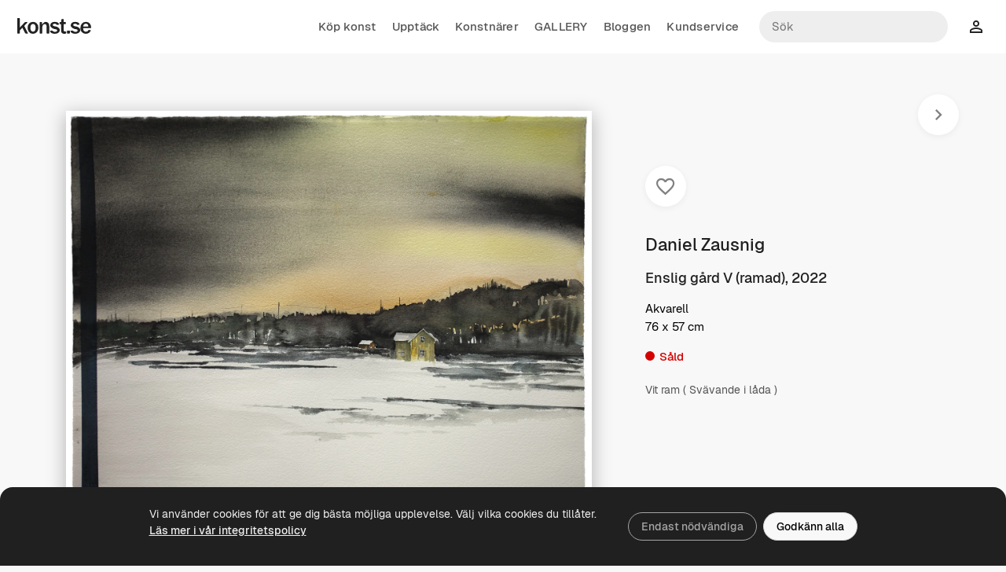

--- FILE ---
content_type: text/html; charset=UTF-8
request_url: https://www.konst.se/konstverk/194213
body_size: 5645
content:
<!DOCTYPE html>
<html lang="sv">
<head>
  <meta charset="utf-8" />
  <meta name="viewport" content="width=device-width, initial-scale=1, maximum-scale=5" />
  <meta name="apple-mobile-web-app-capable" content="yes">
  <meta name="mobile-web-app-capable" content="yes">
  <title>Enslig gård V (ramad) av Daniel Zausnig</title><meta name="description" content="Se Daniel Zausnig&#039;s konstverk &quot;Enslig gård V (ramad)&quot;. Akvarell, 76,0 x 57,0 cm, 2022. På Konst.se finns unik originalkonst, direkt från svenska konstnärer."/><meta property="og:description" content="Akvarell, 76,0 x 57,0 cm, 2022"/><meta property="og:image" content="https://cdn.konst.se/konstverk/800/194213.jpg"/><link rel="preconnect" href="https://cdn.konst.se" crossorigin /><link rel="preconnect" href="https://www.googletagmanager.com" /><link rel="preload" href="/fonts/icons/konst-material-icons-3.woff" as="font" crossorigin="anonymous" /><link rel="preload" href="/fonts/geist/Geist-Regular.woff2" as="font" crossorigin="anonymous" /><link rel="preload" href="/fonts/geist/Geist-Medium.woff2" as="font" crossorigin="anonymous" /><link rel="preload" href="/fonts/geist/Geist-SemiBold.woff2" as="font" crossorigin="anonymous" /><link rel="stylesheet" href="/css/main.min.css?v=25.66" />  <meta name="theme-color" media="(prefers-color-scheme: light)" content="#f8f8f8"/>
  <meta name="theme-color" media="(prefers-color-scheme: dark)" content="#13181b"/>
  <link rel="icon" href="/favicon.ico" sizes="48x48" />
  <link rel="icon" href="/images/icon-192.png" sizes="192x192" />
  <link rel="apple-touch-icon" href="/images/icon-192.png">
  <link rel="manifest" href="/konst-se.webmanifest?v=2">
  <meta name="format-detection" content="telephone=no">
  <script>
  window.dataLayer = window.dataLayer || [];
  function gtag(){dataLayer.push(arguments);}
  gtag('consent', 'default', {
    'ad_storage': 'denied',
    'ad_user_data': 'denied',
    'ad_personalization': 'denied',
    'analytics_storage': 'denied'
  });
</script>
<script async src="https://www.googletagmanager.com/gtag/js?id=G-8TP4J2EHNS"></script>
<script>
  window.dataLayer = window.dataLayer || [];
  function gtag(){dataLayer.push(arguments);}
  gtag('js', new Date());
  gtag('config', 'G-8TP4J2EHNS', {
    'cookie_domain': 'www.konst.se',
    'signed_in': 'Oinloggad',
    'allow_enhanced_conversions': true
  });
</script>
</head>

<body class="">
  <header class="site-header"><div class="header-wrapper"><div class="header-flex"><div class="header-part-left"><div class="logo u-hidden-xs u-hidden-sm"><a href="/" class="logo-img logo-img-sm" aria-label="Konst.se"></a></div><button type="button" class="ico-btn icon-menu expandable-trigger" onclick="kogaUI.main.toggleContent('nav-top')" title="Meny" data-testid="mobile-main-menu-button"></button><nav class="nav-main u-hidden-xs u-hidden-sm"><a href="/kop-konst" data-testid="main-nav-kop-konst">Köp konst</a><a href="/konstverk" data-testid="main-nav-konstverk">Upptäck</a><a href="/konstnarer" data-testid="main-nav-konstnarer">Konstnärer</a><a href="/gallery" data-testid="main-nav-gallery">GALLERY</a><a href="/blogg" data-testid="main-nav-blogg">Bloggen</a><a href="/kontakta" data-testid="main-nav-kontakta">Kundservice</a></nav></div><div class="header-part-center u-hidden-md u-hidden-lg"><div class="logo"><a href="/" class="logo-img logo-img-sm" aria-label="Konst.se"></a></div></div><div class="header-part-right"><div class="header-site-search u-hidden-xs u-hidden-sm"><form action="/sok"><input type="search" name="q" value="" placeholder="Sök" aria-label="Sök konstnärer och verk" class="search-field input-no-border" /></form></div><a href="/favoriter" title="Mina favoriter" class="header-favorites"><span class="ico-btn icon-favorite-outline"></span></a><a href="/?o=1" id="nav-top-login" title="Logga in" data-testid="header-login-link"><span class="ico-btn icon-person"></span></a></div></div><nav id="nav-top" class="expandable u-hidden-md u-hidden-lg"><div class="header-site-search"><form action="/sok"><input type="search" name="q" value="" placeholder="Sök" aria-label="Sök konstnärer och verk" class="search-field input-no-border"/></form></div><a href="/kop-konst" data-testid="main-nav-kop-konst">Köp konst</a><a href="/konstverk" data-testid="main-nav-konstverk">Upptäck</a><a href="/konstnarer" data-testid="main-nav-konstnarer">Konstnärer</a><a href="/gallery" data-testid="main-nav-gallery">GALLERY</a><a href="/blogg" data-testid="main-nav-blogg">Bloggen</a><a href="/kontakta" data-testid="main-nav-kontakta">Kundservice</a></nav></div></header><main class="main page-konstverk">
  <div class="wrapper wrapper-xlarge">
    <div class="prd-wrapper">
      <div class="prd-images">
        
  <div class="prd-one-image">
    <img
      src="https://cdn.konst.se/konstverk/1600/194213.jpg"
      class="js-pswp-trigger"
      data-img-id="194213"
      data-width="1600"
      data-height="1193"
      alt="Akvarell Enslig gård V (ramad) av Daniel Zausnig"
    />
  </div>

        
      </div>
      <div class="prd-details">
        <div class="prd-nav u-hidden-xs">
  <a
    href="/konstverk/159129"
    class="u-off nav-on-key-left"
    aria-label="Föregående konstverk"
  ></a>
  <a
    href="/konstverk/223430"
    class="btn-circle-icon icon-arrow-right preload-img nav-on-key-right"
    aria-label="Nästa konstverk"
    data-preload-img="https://cdn.konst.se/konstverk/1600/223430.jpg"
  ></a>
</div>

        <div class="prd-details-inner">
          <div class="prd-favorite"><button type="button" aria-label="Spara i favoriter" class="btn-circle-icon icon-favorite-outline js-artwork-like" data-artwork-id="194213"></button><span class="likes-num" style="display: none">Sparat i <a href="/favoriter">favoriter</a></span>
          </div>
          <h2 class="artist-name"><a href="/danielzausnig" class="u-t-dn">Daniel Zausnig</a></h2>
          <h1 class="u-t-h3">Enslig gård V (ramad), 2022</h1>
          <p class="u-t-medium">
            Akvarell<br>
            76&nbsp;x&nbsp;57&nbsp;cm</p><div class="prd-purchase">
        <div class="art-info-sold">
          <span class="sold-mark"></span><span class="sold-text">Såld</span>
        </div>
      </div>
              <div class="u-t-discreet">
                <div class="js-prd-read-more">
                  <p>Vit ram ( Svävande i låda )</p>
                </div>
              </div>
            
        </div>
      </div>
    </div>
  </div>
<div class="wrapper wrapper-large"><div class="u-hidden-lg"><div class="prd-nav u-hidden-xs">
  <a
    href="/konstverk/159129"
    class="u-off nav-on-key-left"
    aria-label="Föregående konstverk"
  ></a>
  <a
    href="/konstverk/223430"
    class="btn-circle-icon icon-arrow-right preload-img nav-on-key-right"
    aria-label="Nästa konstverk"
    data-preload-img="https://cdn.konst.se/konstverk/1600/223430.jpg"
  ></a>
</div>
</div><h2 class="artist-name artist-name-sm u-hidden-md u-hidden-lg"><a href="/danielzausnig" >Daniel Zausnig</a></h2></div><section class="artwork-image-mobile"><div class="artwork-container"><div class="artwork" style="max-width: 800px"><div class="img-placeholder" style="padding-bottom: 74.5625%"><img
      src="https://cdn.konst.se/konstverk/800/194213.jpg"
      
        srcset="https://cdn.konst.se/konstverk/800/194213.jpg 800w, https://cdn.konst.se/konstverk/1600/194213.jpg 1600w"
        sizes="(min-width: 768px) 800px, calc(100vw * 1)"
      
      alt="Akvarell Enslig gård V (ramad) av Daniel Zausnig"
      class="art-show js-pswp-trigger" data-img-id="194213" data-width="1600" data-height="1193"
    /></div></div></div></section><div class="wrapper wrapper-large"><section class="art-info-extra-img"></section><section class="artwork-info tablet-inset"><div class="art-info-buttons"><button type="button" aria-label="Spara i favoriter" class="btn-circle-icon icon-favorite-outline js-artwork-like" data-artwork-id="194213"></button><span class="likes-num" style="display: none">Sparat i <a href="/favoriter">favoriter</a></span></div><div class="art-text-aside"><div class="art-info-text"><h2 class="artist-name u-hidden-xs u-hidden-sm"><a href="/danielzausnig" >Daniel Zausnig</a></h2><h1 class="u-t-h3">Enslig gård V (ramad), 2022</h1><p class="art-info-details">Akvarell<br>76&nbsp;x&nbsp;57&nbsp;cm</p><div class="u-hidden-md u-hidden-lg"><div class="prd-purchase">
        <div class="art-info-sold">
          <span class="sold-mark"></span><span class="sold-text">Såld</span>
        </div>
      </div></div>
            <div class="u-t-discreet">
              <div class="js-art-info-descr">
                <p>Vit ram ( Svävande i låda )</p>
              </div>
            </div>
          </div><div class="art-info-aside u-hidden-xs u-hidden-sm"><div class="prd-purchase">
        <div class="art-info-sold">
          <span class="sold-mark"></span><span class="sold-text">Såld</span>
        </div>
      </div></div></div></section></div><section class="wrapper wrapper-small">
    <div class="prd-bio">
      <div class="prd-bio-header">
        <div>
          <a href="/danielzausnig"><img src="https://cdn.konst.se/avatarer/100/43979499.jpg" srcset="https://cdn.konst.se/avatarer/100/43979499.jpg 1x, https://cdn.konst.se/avatarer/200/43979499.jpg 2x" width="100" height="100" alt="Daniel Zausnig" class="u-avatar" /></a>
        </div>
        <div class="prd-bio-details u-t-medium">
          <h2><a href="/danielzausnig" class="u-t-dn">Daniel Zausnig</a></h2>
          <p class="u-t-discreet">Karlstad</p>
        </div>
      </div>
      <div class="js-prd-bio-text u-t-medium">
        <p>----------------------------------------------------------------------------<br />
Daniel Zausnig, Akvarellkonstnär från Värmland.<br />
----------------------------------------------------------------------------<br />
<br />
Jag målar främst ödsliga motiv och försöker fånga något som både är dystert men vackert på samma gång. Jag vill få betraktaren att känna det vemod som man känner när man står framför ett gammalt hus i norra Värmland, där en familj en gång levde ett fint liv, där barn föddes, där människor dog, men som idag står helt förfallet och ensamt. Det antika hör ihop med akvarell på något sätt tycker jag.<br />
<br />
Den mesta inspirationen kommer från just norra delarna av Värmland där jag delvis är uppvuxen och spenderade mycket tid som barn. Sen kommer mycket inspiration självklart från andra konstnärer, som Albin Liljestrand som är både en vän och en erkänd akvarellkonstnär i Värmland som faktiskt var den personen som fick mig att börja måla och självklart Lars Lerin som förmodligen är den största förebilden för oss alla akvarellkonstnärer.<br />
<br />
----------------------------------------------------------------------------<br />
<br />
Jag målar hastigt , det måste gå fort innan färgen torkar och detaljer är sällsynt i mitt måleri. Det är känsla som skapar mina bilder, inte min noggrannhet. <br />
<br />
----------------------------------------------------------------------------<br />
<br />
Jag har jobbat med reproduktion av konst sen 2010 i Karlstad på Combihörnan och det är därifrån jag hittade intresset för konsten. Ett intresse för konst har alltid funnits men det var inte förens på senare år som jag själv kände mig mogen att ta till penseln. &quot;Det ser nästan ut som Lars Lerin&quot; är en vanlig fras många akvarellkonstnärer får höra. En del tar det som en komplimang och en del tycker det är jobbigt att ständigt bli associerad med någon annans konst. Men när det gäller mig så är det inte så faller det naturligt, efter att ha jobbat med Lars bilder i över 11 år och fått betrakta hundratals av dem så är det inte så konstigt vart min inspiration till att måla kommer ifrån, samtidigt jobbar jag ständigt efter att försöka hitta en helt egen stil, men det är svårt att uppfinna hjulet.<br />
<br />
Jag känner att måleriet och skapandet är ett livsvillkor för mig som jag inte klarar mig utan idag. <br />
----------------------------------------------------------------------------<br />
<br />
Utöver mitt målande spenderar jag en hel del tid i naturen vilket också reflekteras i mitt måleri med mycket landskap och natur. Jag övernattar, fiskar, besöker gamla hus och finner mig själv i både naturen och måleriet. Vi är lite bortskämda med naturen i Värmland. <br />
<br />
----------------------------------------------------------------------------<br />
Jag baserar mina priser på när verket är målat, hur mycket jag tycker om den själv och ifall den ska vara med på utställning framöver eller inte.<br />
<br />
Kan ta emot beställningar beroende på motiv.<br />
<br />
Besök min Instagram &amp; Hemsida:<br />
<br />
https://zausnig.se/<br />
https://www.instagram.com/danielzausnig/</p><p><span class="u-t-sb">Utbildning</span><br>Självlärd</p><p><span class="u-t-sb">Medlem i konstnärsförening</span><br>Värmlands Konstförening, Svenska Konstnärsförbundet</p><p><span class="u-t-sb">Utställningar</span><br>Några utställningar:<br />
2019 - 2020 Mindre samlingsutställningar i Karlstad &amp; Hammarö<br />
2021 - Större utställning ihop med Erik Hjorth &amp; Albin Liljestrand (Tre Vänner i MittiCity)<br />
2022 - Utställning på Galleri Värmland i Karlstad (20 maj)<br />
2022 - Utställning - Laxholmen i Munkfors (11 juni - aug )<br />
2022 - Utställning - Kristinehamn Konstförening<br />
2022 - Utställning Karlstad Centrum POP-UP<br />
2023 - Utställning KIKA (Konst i Karlstad)<br />
2023 - Säffle Konstförening <br />
2023 - Grand Galleri (Karlstad)<br />
2024 - Utställning KIKA (Konst i Karlstad)<br />
2024 - Utställning Stockholm Galleri Karlavägen<br />
2024 - Utställning &amp; Invigning av nya Xpeng i Karlstad<br />
<br />
Kommande Utställningar:<br />
2025 - Affordable Art Fair STHLM - Egen monter/Eget Regi<br />
<br />
Annat nämnvärt:<br />
2020 - Intervju här på konst.se<br />
2021 - Öppnade Galleri &amp; Atelje &quot;Hjorth Zausnig&quot;.<br />
2021 - Artikel, dubbeluppslag artikel i NWT (Nya Wermlands Tidningen)<br />
2021 - Artikel, heluppslag i VF ( Värmlands Folkblad)<br />
2021 - Artikel om Ateljé Hjorth Zausnig och vår invigning<br />
2022 - Artikel i NWT om Utställning Galleri Värmland (Helsida)<br />
2022 - Artikel om Pop-up Utställning i Karlstad Centrum<br />
2022 - framåt - Flertalet sålda målningar till Region Värmland<br />
2023 - Dubbeluppslag i NWT om utställning på Grand Galleri<br />
2024 - Artikel i NWT om stor takmålning på nya hotell Fratelli<br />
2024 - Stor artikel i NWT om Separatutställning på KIKA<br />
2025 - Egen monter på Affordable Art Fair STOCKHOLM<br />
<br />
Kommande Händelser:<br />
2026 - Stort projekt på Laxholmen (April)</p>
      </div>
    </div>
  </section><div class="wrapper wrapper-large"><section class="related-artworks js-related-artworks-section">
    <div class="related-artworks-header u-flex-row u-flex-ac">
      <h3 class="u-t-h2">Fler verk av Daniel Zausnig</h3><a class="btn btn-minimal show-all-button" href="/danielzausnig">Visa alla</a>
    </div>
  <div class="js-art-list grid-spacious-img-shadow grid-xs-2"></div><div class="js-loading-panel">
  <div class="load-more" style="display: none"></div>
  <div class="loader la-ball-scale-pulse" style="display: none"><div></div><div></div></div>
</div>
</section><section class="similar-artworks js-similar-artworks-section">
    <div class="similar-artworks-header">
      <h3 class="u-t-h2">Du kanske också gillar</h3>
    </div>
  <div class="js-art-list grid-spacious-img-shadow grid-xs-2"></div></section></div>
  <script type="application/ld+json">
    {
      "@context": "https://schema.org",
      "@type": "VisualArtwork",
      "name": "Akvarell Enslig gård V (ramad) av Daniel Zausnig",
      "description": "Akvarell, 76,0 x 57,0 cm, 2022",
      "image": "https://cdn.konst.se/konstverk/1600/194213.jpg",
      "thumbnailUrl": "https://cdn.konst.se/konstverk/w540/194213.jpg",
      "url": "https://www.konst.se/konstverk/194213",
      "artist": {
        "@type": "Person",
        "name": "Daniel Zausnig",
        "sameAs": "https://www.konst.se/danielzausnig"
      }
      ,
    "width": {
      "@type": "QuantitativeValue",
      "value": 76.0,
      "unitText": "cm"
    },
    "height": {
      "@type": "QuantitativeValue",
      "value": 57.0,
      "unitText": "cm"
    }
  
      
    }
  </script>
</main><div class="main-sticky"><button type="button" class="btn-circle-icon icon-arrow-up btn-scroll-to-top" aria-label="Till toppen"></button></div><div class="koga-dialog">
  <div class="koga-dialog-wrapper">
    <div class="koga-dialog-card" role="dialog" aria-modal="true">
      <div class="koga-dialog-header">
        <div class="koga-dialog-title" data-testid="dialog-title"></div>
        <button class="koga-dialog-close icon icon-close" title="Stäng"></button>
      </div>
      <div class="koga-dialog-content-wrapper">
        <div class="koga-dialog-content"></div>
      </div>
    </div>
  </div>
</div>
<div class="cookies-banner js-cookies-banner" data-testid="cookies-banner">
  <div class="wrapper">
    <div class="content">
      <p>
        Vi använder cookies för att ge dig bästa möjliga upplevelse. Välj vilka cookies du tillåter.<br>
        <a href="/hjalp/integritetspolicy">Läs&nbsp;mer i vår&nbsp;integritetspolicy</a>
      </p>
      <div class="buttons">
        <button type="button" class="btn btn-minimal btn-auto-margin js-cookies-banner-required">Endast nödvändiga</button><button type="button" class="btn btn-auto-margin js-cookies-banner-all" data-testid="accept-all-cookies-button">Godkänn alla</button>
      </div>
    </div>
  </div>
</div>

  <div class="ar-session-info">
    <p>Skanna en vägg eller golvet med cirkelformade rörelser. Klicka när du ser en markör för att placera verket.</p>
    <p><em>Beta-version tillgänglig på vissa enheter.</em></p>
  </div>
  <div class="ar-session-stabilization"></div>

    <script>
      var KOGA = {
        pathCdnArtworks: 'https://cdn.konst.se/konstverk',
        user: false
      };
    </script>
  <script defer src="/js/libs/jquery/jquery-3.7.1.min.js"></script><script defer src="/js/app-main.min.js?v=25.66"></script>
      <script>
        window.addEventListener('DOMContentLoaded', function() {
          
              $(function() {
                kogaUI.main.applyReadMore('.js-prd-read-more', 160, 'Läs mer', true, 'Enslig gård V (ramad), 2022');
              });
            
            $(function() {
              kogaUI.main.applyReadMore('.js-art-info-descr', 160, 'Läs mer', true, 'Enslig gård V (ramad), 2022');
            });
          
    $(function() {
      kogaUI.main.applyReadMore('.js-prd-bio-text', 120);
    });
  
  var artList;

  $(function() {
    artList = new ArtList();
    artList.init({
      container: '.js-related-artworks-section',
      endpoint: '/api/artist/related-artworks',
      data: {
        artist: 4397,
        album: 5332,
        artwork: 194213
      }
    });
  });

  var artList;

  $(function() {
    artList = new ArtList();

    var similarArtworksObserver = new IntersectionObserver(initSimilarArtworks, {
      rootMargin: '600px 0px 600px',
    });
    similarArtworksObserver.observe($('.js-similar-artworks-section')[0]);

    function initSimilarArtworks(entries) {
      if (entries[0].isIntersecting) {
        similarArtworksObserver.disconnect();

        artList.init({
          container: '.js-similar-artworks-section',
          endpoint: '/api/similar-artworks',
          data: {
            
            artist: 4397,
            artwork: 194213,
            teknik_id: 26,
            genre_id: 6,
            stil_id: 15,
            width_height_sum: 133
          }
        });
      }
    };
  });

        });
      </script>
    </body>
</html>



--- FILE ---
content_type: text/javascript; charset=utf-8
request_url: https://www.konst.se/js/app-main.min.js?v=25.66
body_size: 40179
content:
(()=>{var t={246:function(t,e,i){var s,n,o,a,r,l,h,d,c,p,u,m,g,f,v,y,_,w,b,x,S;S=window,b=[i(669)],x=function(t){return function(t,e){"use strict";function i(i,o,r){function l(t,e,s){var n,o="$()."+i+'("'+e+'")';return t.each(function(t,l){var h=r.data(l,i);if(h){var d=h[e];if(d&&"_"!=e.charAt(0)){var c=d.apply(h,s);n=void 0===n?c:n}else a(o+" is not a valid method")}else a(i+" not initialized. Cannot call methods, i.e. "+o)}),void 0!==n?n:t}function h(t,e){t.each(function(t,s){var n=r.data(s,i);n?(n.option(e),n._init()):(n=new o(s,e),r.data(s,i,n))})}(r=r||e||t.jQuery)&&(o.prototype.option||(o.prototype.option=function(t){r.isPlainObject(t)&&(this.options=r.extend(!0,this.options,t))}),r.fn[i]=function(t){return"string"==typeof t?l(this,t,n.call(arguments,1)):(h(this,t),this)},s(r))}function s(t){!t||t&&t.bridget||(t.bridget=i)}var n=Array.prototype.slice,o=t.console,a=void 0===o?function(){}:function(t){o.error(t)};return s(e||t.jQuery),i}(S,t)}.apply(e,b),void 0===x||(t.exports=x),"undefined"!=typeof window&&window,n=function(){function t(){}var e=t.prototype;return e.on=function(t,e){if(t&&e){var i=this._events=this._events||{},s=i[t]=i[t]||[];return-1==s.indexOf(e)&&s.push(e),this}},e.once=function(t,e){if(t&&e){this.on(t,e);var i=this._onceEvents=this._onceEvents||{};return(i[t]=i[t]||{})[e]=!0,this}},e.off=function(t,e){var i=this._events&&this._events[t];if(i&&i.length){var s=i.indexOf(e);return-1!=s&&i.splice(s,1),this}},e.emitEvent=function(t,e){var i=this._events&&this._events[t];if(i&&i.length){i=i.slice(0),e=e||[];for(var s=this._onceEvents&&this._onceEvents[t],n=0;n<i.length;n++){var o=i[n];s&&s[o]&&(this.off(t,o),delete s[o]),o.apply(this,e)}return this}},e.allOff=function(){delete this._events,delete this._onceEvents},t},"function"==typeof n?(o={id:"ev-emitter/ev-emitter",exports:{},loaded:!1},s=n.call(o.exports,i,o.exports,o),o.loaded=!0,void 0===s&&(s=o.exports)):s=n,window,r=function(){"use strict";function t(t){var e=parseFloat(t);return-1==t.indexOf("%")&&!isNaN(e)&&e}function e(){}function i(){for(var t={width:0,height:0,innerWidth:0,innerHeight:0,outerWidth:0,outerHeight:0},e=0;h>e;e++)t[l[e]]=0;return t}function s(t){var e=getComputedStyle(t);return e||r("Style returned "+e+". Are you running this code in a hidden iframe on Firefox? See https://bit.ly/getsizebug1"),e}function n(){if(!d){d=!0;var e=document.createElement("div");e.style.width="200px",e.style.padding="1px 2px 3px 4px",e.style.borderStyle="solid",e.style.borderWidth="1px 2px 3px 4px",e.style.boxSizing="border-box";var i=document.body||document.documentElement;i.appendChild(e);var n=s(e);a=200==Math.round(t(n.width)),o.isBoxSizeOuter=a,i.removeChild(e)}}function o(e){if(n(),"string"==typeof e&&(e=document.querySelector(e)),e&&"object"==typeof e&&e.nodeType){var o=s(e);if("none"==o.display)return i();var r={};r.width=e.offsetWidth,r.height=e.offsetHeight;for(var d=r.isBorderBox="border-box"==o.boxSizing,c=0;h>c;c++){var p=l[c],u=o[p],m=parseFloat(u);r[p]=isNaN(m)?0:m}var g=r.paddingLeft+r.paddingRight,f=r.paddingTop+r.paddingBottom,v=r.marginLeft+r.marginRight,y=r.marginTop+r.marginBottom,_=r.borderLeftWidth+r.borderRightWidth,w=r.borderTopWidth+r.borderBottomWidth,b=d&&a,x=t(o.width);!1!==x&&(r.width=x+(b?0:g+_));var S=t(o.height);return!1!==S&&(r.height=S+(b?0:f+w)),r.innerWidth=r.width-(g+_),r.innerHeight=r.height-(f+w),r.outerWidth=r.width+v,r.outerHeight=r.height+y,r}}var a,r="undefined"==typeof console?e:function(t){console.error(t)},l=["paddingLeft","paddingRight","paddingTop","paddingBottom","marginLeft","marginRight","marginTop","marginBottom","borderLeftWidth","borderRightWidth","borderTopWidth","borderBottomWidth"],h=l.length,d=!1;return o},"function"==typeof r?(l={id:"get-size/get-size",exports:{},loaded:!1},a=r.call(l.exports,i,l.exports,l),l.loaded=!0,void 0===a&&(a=l.exports)):a=r,function(){"use strict";d=function(){var t=function(){var t=window.Element.prototype;if(t.matches)return"matches";if(t.matchesSelector)return"matchesSelector";for(var e=["webkit","moz","ms","o"],i=0;i<e.length;i++){var s=e[i]+"MatchesSelector";if(t[s])return s}}();return function(e,i){return e[t](i)}},"function"==typeof d?(c={id:"desandro-matches-selector/matches-selector",exports:{},loaded:!1},h=d.call(c.exports,i,c.exports,c),c.loaded=!0,void 0===h&&(h=c.exports)):h=d}(window),function(t){p=function(e){return function(t,e){var i={extend:function(t,e){for(var i in e)t[i]=e[i];return t},modulo:function(t,e){return(t%e+e)%e}},s=Array.prototype.slice;i.makeArray=function(t){return Array.isArray(t)?t:null==t?[]:"object"==typeof t&&"number"==typeof t.length?s.call(t):[t]},i.removeFrom=function(t,e){var i=t.indexOf(e);-1!=i&&t.splice(i,1)},i.getParent=function(t,i){for(;t.parentNode&&t!=document.body;)if(t=t.parentNode,e(t,i))return t},i.getQueryElement=function(t){return"string"==typeof t?document.querySelector(t):t},i.handleEvent=function(t){var e="on"+t.type;this[e]&&this[e](t)},i.filterFindElements=function(t,s){t=i.makeArray(t);var n=[];return t.forEach(function(t){if(t instanceof HTMLElement){if(!s)return void n.push(t);e(t,s)&&n.push(t);for(var i=t.querySelectorAll(s),o=0;o<i.length;o++)n.push(i[o])}}),n},i.debounceMethod=function(t,e,i){i=i||100;var s=t.prototype[e],n=e+"Timeout";t.prototype[e]=function(){var t=this[n];clearTimeout(t);var e=arguments,o=this;this[n]=setTimeout(function(){s.apply(o,e),delete o[n]},i)}},i.docReady=function(t){var e=document.readyState;"complete"==e||"interactive"==e?setTimeout(t):document.addEventListener("DOMContentLoaded",t)},i.toDashed=function(t){return t.replace(/(.)([A-Z])/g,function(t,e,i){return e+"-"+i}).toLowerCase()};var n=t.console;return i.htmlInit=function(e,s){i.docReady(function(){var o=i.toDashed(s),a="data-"+o,r=document.querySelectorAll("["+a+"]"),l=document.querySelectorAll(".js-"+o),h=i.makeArray(r).concat(i.makeArray(l)),d=a+"-options",c=t.jQuery;h.forEach(function(t){var i,o=t.getAttribute(a)||t.getAttribute(d);try{i=o&&JSON.parse(o)}catch(e){return void(n&&n.error("Error parsing "+a+" on "+t.className+": "+e))}var r=new e(t,i);c&&c.data(t,s,r)})})},i}(t,e)}.apply(u={},b=[h]),void 0!==p||(p=u)}(window),window,m=[s,a],g=function(t,e){"use strict";function i(t){for(var e in t)return!1;return!0}function s(t,e){t&&(this.element=t,this.layout=e,this.position={x:0,y:0},this._create())}function n(t){return t.replace(/([A-Z])/g,function(t){return"-"+t.toLowerCase()})}var o=document.documentElement.style,a="string"==typeof o.transition?"transition":"WebkitTransition",r="string"==typeof o.transform?"transform":"WebkitTransform",l={WebkitTransition:"webkitTransitionEnd",transition:"transitionend"}[a],h={transform:r,transition:a,transitionDuration:a+"Duration",transitionProperty:a+"Property",transitionDelay:a+"Delay"},d=s.prototype=Object.create(t.prototype);d.constructor=s,d._create=function(){this._transn={ingProperties:{},clean:{},onEnd:{}},this.css({position:"absolute"})},d.handleEvent=function(t){var e="on"+t.type;this[e]&&this[e](t)},d.getSize=function(){this.size=e(this.element)},d.css=function(t){var e=this.element.style;for(var i in t)e[h[i]||i]=t[i]},d.getPosition=function(){var t=getComputedStyle(this.element),e=this.layout._getOption("originLeft"),i=this.layout._getOption("originTop"),s=t[e?"left":"right"],n=t[i?"top":"bottom"],o=parseFloat(s),a=parseFloat(n),r=this.layout.size;-1!=s.indexOf("%")&&(o=o/100*r.width),-1!=n.indexOf("%")&&(a=a/100*r.height),o=isNaN(o)?0:o,a=isNaN(a)?0:a,o-=e?r.paddingLeft:r.paddingRight,a-=i?r.paddingTop:r.paddingBottom,this.position.x=o,this.position.y=a},d.layoutPosition=function(){var t=this.layout.size,e={},i=this.layout._getOption("originLeft"),s=this.layout._getOption("originTop"),n=i?"paddingLeft":"paddingRight",o=i?"left":"right",a=i?"right":"left",r=this.position.x+t[n];e[o]=this.getXValue(r),e[a]="";var l=s?"paddingTop":"paddingBottom",h=s?"top":"bottom",d=s?"bottom":"top",c=this.position.y+t[l];e[h]=this.getYValue(c),e[d]="",this.css(e),this.emitEvent("layout",[this])},d.getXValue=function(t){var e=this.layout._getOption("horizontal");return this.layout.options.percentPosition&&!e?t/this.layout.size.width*100+"%":t+"px"},d.getYValue=function(t){var e=this.layout._getOption("horizontal");return this.layout.options.percentPosition&&e?t/this.layout.size.height*100+"%":t+"px"},d._transitionTo=function(t,e){this.getPosition();var i=this.position.x,s=this.position.y,n=t==this.position.x&&e==this.position.y;if(this.setPosition(t,e),!n||this.isTransitioning){var o=t-i,a=e-s,r={};r.transform=this.getTranslate(o,a),this.transition({to:r,onTransitionEnd:{transform:this.layoutPosition},isCleaning:!0})}else this.layoutPosition()},d.getTranslate=function(t,e){return"translate3d("+(t=this.layout._getOption("originLeft")?t:-t)+"px, "+(e=this.layout._getOption("originTop")?e:-e)+"px, 0)"},d.goTo=function(t,e){this.setPosition(t,e),this.layoutPosition()},d.moveTo=d._transitionTo,d.setPosition=function(t,e){this.position.x=parseFloat(t),this.position.y=parseFloat(e)},d._nonTransition=function(t){for(var e in this.css(t.to),t.isCleaning&&this._removeStyles(t.to),t.onTransitionEnd)t.onTransitionEnd[e].call(this)},d.transition=function(t){if(parseFloat(this.layout.options.transitionDuration)){var e=this._transn;for(var i in t.onTransitionEnd)e.onEnd[i]=t.onTransitionEnd[i];for(i in t.to)e.ingProperties[i]=!0,t.isCleaning&&(e.clean[i]=!0);t.from&&(this.css(t.from),this.element.offsetHeight),this.enableTransition(t.to),this.css(t.to),this.isTransitioning=!0}else this._nonTransition(t)};var c="opacity,"+n(r);d.enableTransition=function(){if(!this.isTransitioning){var t=this.layout.options.transitionDuration;t="number"==typeof t?t+"ms":t,this.css({transitionProperty:c,transitionDuration:t,transitionDelay:this.staggerDelay||0}),this.element.addEventListener(l,this,!1)}},d.onwebkitTransitionEnd=function(t){this.ontransitionend(t)},d.onotransitionend=function(t){this.ontransitionend(t)};var p={"-webkit-transform":"transform"};d.ontransitionend=function(t){if(t.target===this.element){var e=this._transn,s=p[t.propertyName]||t.propertyName;delete e.ingProperties[s],i(e.ingProperties)&&this.disableTransition(),s in e.clean&&(this.element.style[t.propertyName]="",delete e.clean[s]),s in e.onEnd&&(e.onEnd[s].call(this),delete e.onEnd[s]),this.emitEvent("transitionEnd",[this])}},d.disableTransition=function(){this.removeTransitionStyles(),this.element.removeEventListener(l,this,!1),this.isTransitioning=!1},d._removeStyles=function(t){var e={};for(var i in t)e[i]="";this.css(e)};var u={transitionProperty:"",transitionDuration:"",transitionDelay:""};return d.removeTransitionStyles=function(){this.css(u)},d.stagger=function(t){t=isNaN(t)?0:t,this.staggerDelay=t+"ms"},d.removeElem=function(){this.element.parentNode.removeChild(this.element),this.css({display:""}),this.emitEvent("remove",[this])},d.remove=function(){return a&&parseFloat(this.layout.options.transitionDuration)?(this.once("transitionEnd",function(){this.removeElem()}),void this.hide()):void this.removeElem()},d.reveal=function(){delete this.isHidden,this.css({display:""});var t=this.layout.options,e={};e[this.getHideRevealTransitionEndProperty("visibleStyle")]=this.onRevealTransitionEnd,this.transition({from:t.hiddenStyle,to:t.visibleStyle,isCleaning:!0,onTransitionEnd:e})},d.onRevealTransitionEnd=function(){this.isHidden||this.emitEvent("reveal")},d.getHideRevealTransitionEndProperty=function(t){var e=this.layout.options[t];if(e.opacity)return"opacity";for(var i in e)return i},d.hide=function(){this.isHidden=!0,this.css({display:""});var t=this.layout.options,e={};e[this.getHideRevealTransitionEndProperty("hiddenStyle")]=this.onHideTransitionEnd,this.transition({from:t.visibleStyle,to:t.hiddenStyle,isCleaning:!0,onTransitionEnd:e})},d.onHideTransitionEnd=function(){this.isHidden&&(this.css({display:"none"}),this.emitEvent("hide"))},d.destroy=function(){this.css({position:"",left:"",right:"",top:"",bottom:"",transition:"",transform:""})},s},"function"==typeof g?void 0===(v=g.apply(f={},m))&&(v=f):v=g,function(t){"use strict";y=function(e,i,s,n){return function(t,e,i,s,n){function o(t,e){var i=s.getQueryElement(t);if(i){this.element=i,h&&(this.$element=h(this.element)),this.options=s.extend({},this.constructor.defaults),this.option(e);var n=++c;this.element.outlayerGUID=n,p[n]=this,this._create(),this._getOption("initLayout")&&this.layout()}else l&&l.error("Bad element for "+this.constructor.namespace+": "+(i||t))}function a(t){function e(){t.apply(this,arguments)}return e.prototype=Object.create(t.prototype),e.prototype.constructor=e,e}function r(t){if("number"==typeof t)return t;var e=t.match(/(^\d*\.?\d*)(\w*)/),i=e&&e[1],s=e&&e[2];return i.length?(i=parseFloat(i))*(m[s]||1):0}var l=t.console,h=t.jQuery,d=function(){},c=0,p={};o.namespace="outlayer",o.Item=n,o.defaults={containerStyle:{position:"relative"},initLayout:!0,originLeft:!0,originTop:!0,resize:!0,resizeContainer:!0,transitionDuration:"0.4s",hiddenStyle:{opacity:0,transform:"scale(0.001)"},visibleStyle:{opacity:1,transform:"scale(1)"}};var u=o.prototype;s.extend(u,e.prototype),u.option=function(t){s.extend(this.options,t)},u._getOption=function(t){var e=this.constructor.compatOptions[t];return e&&void 0!==this.options[e]?this.options[e]:this.options[t]},o.compatOptions={initLayout:"isInitLayout",horizontal:"isHorizontal",layoutInstant:"isLayoutInstant",originLeft:"isOriginLeft",originTop:"isOriginTop",resize:"isResizeBound",resizeContainer:"isResizingContainer"},u._create=function(){this.reloadItems(),this.stamps=[],this.stamp(this.options.stamp),s.extend(this.element.style,this.options.containerStyle),this._getOption("resize")&&this.bindResize()},u.reloadItems=function(){this.items=this._itemize(this.element.children)},u._itemize=function(t){for(var e=this._filterFindItemElements(t),i=this.constructor.Item,s=[],n=0;n<e.length;n++){var o=new i(e[n],this);s.push(o)}return s},u._filterFindItemElements=function(t){return s.filterFindElements(t,this.options.itemSelector)},u.getItemElements=function(){return this.items.map(function(t){return t.element})},u.layout=function(){this._resetLayout(),this._manageStamps();var t=this._getOption("layoutInstant"),e=void 0!==t?t:!this._isLayoutInited;this.layoutItems(this.items,e),this._isLayoutInited=!0},u._init=u.layout,u._resetLayout=function(){this.getSize()},u.getSize=function(){this.size=i(this.element)},u._getMeasurement=function(t,e){var s,n=this.options[t];n?("string"==typeof n?s=this.element.querySelector(n):n instanceof HTMLElement&&(s=n),this[t]=s?i(s)[e]:n):this[t]=0},u.layoutItems=function(t,e){t=this._getItemsForLayout(t),this._layoutItems(t,e),this._postLayout()},u._getItemsForLayout=function(t){return t.filter(function(t){return!t.isIgnored})},u._layoutItems=function(t,e){if(this._emitCompleteOnItems("layout",t),t&&t.length){var i=[];t.forEach(function(t){var s=this._getItemLayoutPosition(t);s.item=t,s.isInstant=e||t.isLayoutInstant,i.push(s)},this),this._processLayoutQueue(i)}},u._getItemLayoutPosition=function(){return{x:0,y:0}},u._processLayoutQueue=function(t){this.updateStagger(),t.forEach(function(t,e){this._positionItem(t.item,t.x,t.y,t.isInstant,e)},this)},u.updateStagger=function(){var t=this.options.stagger;return null==t?void(this.stagger=0):(this.stagger=r(t),this.stagger)},u._positionItem=function(t,e,i,s,n){s?t.goTo(e,i):(t.stagger(n*this.stagger),t.moveTo(e,i))},u._postLayout=function(){this.resizeContainer()},u.resizeContainer=function(){if(this._getOption("resizeContainer")){var t=this._getContainerSize();t&&(this._setContainerMeasure(t.width,!0),this._setContainerMeasure(t.height,!1))}},u._getContainerSize=d,u._setContainerMeasure=function(t,e){if(void 0!==t){var i=this.size;i.isBorderBox&&(t+=e?i.paddingLeft+i.paddingRight+i.borderLeftWidth+i.borderRightWidth:i.paddingBottom+i.paddingTop+i.borderTopWidth+i.borderBottomWidth),t=Math.max(t,0),this.element.style[e?"width":"height"]=t+"px"}},u._emitCompleteOnItems=function(t,e){function i(){n.dispatchEvent(t+"Complete",null,[e])}function s(){++a==o&&i()}var n=this,o=e.length;if(e&&o){var a=0;e.forEach(function(e){e.once(t,s)})}else i()},u.dispatchEvent=function(t,e,i){var s=e?[e].concat(i):i;if(this.emitEvent(t,s),h)if(this.$element=this.$element||h(this.element),e){var n=h.Event(e);n.type=t,this.$element.trigger(n,i)}else this.$element.trigger(t,i)},u.ignore=function(t){var e=this.getItem(t);e&&(e.isIgnored=!0)},u.unignore=function(t){var e=this.getItem(t);e&&delete e.isIgnored},u.stamp=function(t){(t=this._find(t))&&(this.stamps=this.stamps.concat(t),t.forEach(this.ignore,this))},u.unstamp=function(t){(t=this._find(t))&&t.forEach(function(t){s.removeFrom(this.stamps,t),this.unignore(t)},this)},u._find=function(t){return t?("string"==typeof t&&(t=this.element.querySelectorAll(t)),t=s.makeArray(t)):void 0},u._manageStamps=function(){this.stamps&&this.stamps.length&&(this._getBoundingRect(),this.stamps.forEach(this._manageStamp,this))},u._getBoundingRect=function(){var t=this.element.getBoundingClientRect(),e=this.size;this._boundingRect={left:t.left+e.paddingLeft+e.borderLeftWidth,top:t.top+e.paddingTop+e.borderTopWidth,right:t.right-(e.paddingRight+e.borderRightWidth),bottom:t.bottom-(e.paddingBottom+e.borderBottomWidth)}},u._manageStamp=d,u._getElementOffset=function(t){var e=t.getBoundingClientRect(),s=this._boundingRect,n=i(t);return{left:e.left-s.left-n.marginLeft,top:e.top-s.top-n.marginTop,right:s.right-e.right-n.marginRight,bottom:s.bottom-e.bottom-n.marginBottom}},u.handleEvent=s.handleEvent,u.bindResize=function(){t.addEventListener("resize",this),this.isResizeBound=!0},u.unbindResize=function(){t.removeEventListener("resize",this),this.isResizeBound=!1},u.onresize=function(){this.resize()},s.debounceMethod(o,"onresize",100),u.resize=function(){this.isResizeBound&&this.needsResizeLayout()&&this.layout()},u.needsResizeLayout=function(){var t=i(this.element);return this.size&&t&&t.innerWidth!==this.size.innerWidth},u.addItems=function(t){var e=this._itemize(t);return e.length&&(this.items=this.items.concat(e)),e},u.appended=function(t){var e=this.addItems(t);e.length&&(this.layoutItems(e,!0),this.reveal(e))},u.prepended=function(t){var e=this._itemize(t);if(e.length){var i=this.items.slice(0);this.items=e.concat(i),this._resetLayout(),this._manageStamps(),this.layoutItems(e,!0),this.reveal(e),this.layoutItems(i)}},u.reveal=function(t){if(this._emitCompleteOnItems("reveal",t),t&&t.length){var e=this.updateStagger();t.forEach(function(t,i){t.stagger(i*e),t.reveal()})}},u.hide=function(t){if(this._emitCompleteOnItems("hide",t),t&&t.length){var e=this.updateStagger();t.forEach(function(t,i){t.stagger(i*e),t.hide()})}},u.revealItemElements=function(t){var e=this.getItems(t);this.reveal(e)},u.hideItemElements=function(t){var e=this.getItems(t);this.hide(e)},u.getItem=function(t){for(var e=0;e<this.items.length;e++){var i=this.items[e];if(i.element==t)return i}},u.getItems=function(t){t=s.makeArray(t);var e=[];return t.forEach(function(t){var i=this.getItem(t);i&&e.push(i)},this),e},u.remove=function(t){var e=this.getItems(t);this._emitCompleteOnItems("remove",e),e&&e.length&&e.forEach(function(t){t.remove(),s.removeFrom(this.items,t)},this)},u.destroy=function(){var t=this.element.style;t.height="",t.position="",t.width="",this.items.forEach(function(t){t.destroy()}),this.unbindResize();var e=this.element.outlayerGUID;delete p[e],delete this.element.outlayerGUID,h&&h.removeData(this.element,this.constructor.namespace)},o.data=function(t){var e=(t=s.getQueryElement(t))&&t.outlayerGUID;return e&&p[e]},o.create=function(t,e){var i=a(o);return i.defaults=s.extend({},o.defaults),s.extend(i.defaults,e),i.compatOptions=s.extend({},o.compatOptions),i.namespace=t,i.data=o.data,i.Item=a(n),s.htmlInit(i,t),h&&h.bridget&&h.bridget(t,i),i};var m={ms:1,s:1e3};return o.Item=n,o}(t,e,i,s,n)}.apply(_={},b=[s,a,p,v]),void 0!==y||(y=_)}(window),window,b=[y,a],w=function(t,e){var i=t.create("masonry");i.compatOptions.fitWidth="isFitWidth";var s=i.prototype;return s._resetLayout=function(){this.getSize(),this._getMeasurement("columnWidth","outerWidth"),this._getMeasurement("gutter","outerWidth"),this.measureColumns(),this.colYs=[];for(var t=0;t<this.cols;t++)this.colYs.push(0);this.maxY=0,this.horizontalColIndex=0},s.measureColumns=function(){if(this.getContainerWidth(),!this.columnWidth){var t=this.items[0],i=t&&t.element;this.columnWidth=i&&e(i).outerWidth||this.containerWidth}var s=this.columnWidth+=this.gutter,n=this.containerWidth+this.gutter,o=n/s,a=s-n%s;o=Math[a&&1>a?"round":"floor"](o),this.cols=Math.max(o,1)},s.getContainerWidth=function(){var t=this._getOption("fitWidth")?this.element.parentNode:this.element,i=e(t);this.containerWidth=i&&i.innerWidth},s._getItemLayoutPosition=function(t){t.getSize();var e=t.size.outerWidth%this.columnWidth,i=Math[e&&1>e?"round":"ceil"](t.size.outerWidth/this.columnWidth);i=Math.min(i,this.cols);for(var s=this[this.options.horizontalOrder?"_getHorizontalColPosition":"_getTopColPosition"](i,t),n={x:this.columnWidth*s.col,y:s.y},o=s.y+t.size.outerHeight,a=i+s.col,r=s.col;a>r;r++)this.colYs[r]=o;return n},s._getTopColPosition=function(t){var e=this._getTopColGroup(t),i=Math.min.apply(Math,e);return{col:e.indexOf(i),y:i}},s._getTopColGroup=function(t){if(2>t)return this.colYs;for(var e=[],i=this.cols+1-t,s=0;i>s;s++)e[s]=this._getColGroupY(s,t);return e},s._getColGroupY=function(t,e){if(2>e)return this.colYs[t];var i=this.colYs.slice(t,t+e);return Math.max.apply(Math,i)},s._getHorizontalColPosition=function(t,e){var i=this.horizontalColIndex%this.cols;i=t>1&&i+t>this.cols?0:i;var s=e.size.outerWidth&&e.size.outerHeight;return this.horizontalColIndex=s?i+t:this.horizontalColIndex,{col:i,y:this._getColGroupY(i,t)}},s._manageStamp=function(t){var i=e(t),s=this._getElementOffset(t),n=this._getOption("originLeft")?s.left:s.right,o=n+i.outerWidth,a=Math.floor(n/this.columnWidth);a=Math.max(0,a);var r=Math.floor(o/this.columnWidth);r-=o%this.columnWidth?0:1,r=Math.min(this.cols-1,r);for(var l=(this._getOption("originTop")?s.top:s.bottom)+i.outerHeight,h=a;r>=h;h++)this.colYs[h]=Math.max(l,this.colYs[h])},s._getContainerSize=function(){this.maxY=Math.max.apply(Math,this.colYs);var t={height:this.maxY};return this._getOption("fitWidth")&&(t.width=this._getContainerFitWidth()),t},s._getContainerFitWidth=function(){for(var t=0,e=this.cols;--e&&0===this.colYs[e];)t++;return(this.cols-t)*this.columnWidth-this.gutter},s.needsResizeLayout=function(){var t=this.containerWidth;return this.getContainerWidth(),t!=this.containerWidth},i},void 0===(x="function"==typeof w?w.apply(e,b):w)||(t.exports=x)},300:(t,e,i)=>{"use strict";function s(t,e,i){const s=document.createElement(e);return t&&(s.className=t),i&&i.appendChild(s),s}function n(t,e){return t.x=e.x,t.y=e.y,void 0!==e.id&&(t.id=e.id),t}function o(t){t.x=Math.round(t.x),t.y=Math.round(t.y)}function a(t,e){const i=Math.abs(t.x-e.x),s=Math.abs(t.y-e.y);return Math.sqrt(i*i+s*s)}function r(t,e){return t.x===e.x&&t.y===e.y}function l(t,e,i){return Math.min(Math.max(t,e),i)}function h(t,e,i){let s=`translate3d(${t}px,${e||0}px,0)`;return void 0!==i&&(s+=` scale3d(${i},${i},1)`),s}function d(t,e,i,s){t.style.transform=h(e,i,s)}i.r(e),i.d(e,{default:()=>lt});function c(t,e,i,s){t.style.transition=e?`${e} ${i}ms ${s||"cubic-bezier(.4,0,.22,1)"}`:"none"}function p(t,e,i){t.style.width="number"==typeof e?`${e}px`:e,t.style.height="number"==typeof i?`${i}px`:i}const u="idle",m="loading",g="loaded",f="error";function v(){return!(!navigator.vendor||!navigator.vendor.match(/apple/i))}let y=!1;try{window.addEventListener("test",null,Object.defineProperty({},"passive",{get:()=>{y=!0}}))}catch(t){}class _{constructor(){this._pool=[]}add(t,e,i,s){this._toggleListener(t,e,i,s)}remove(t,e,i,s){this._toggleListener(t,e,i,s,!0)}removeAll(){this._pool.forEach(t=>{this._toggleListener(t.target,t.type,t.listener,t.passive,!0,!0)}),this._pool=[]}_toggleListener(t,e,i,s,n,o){if(!t)return;const a=n?"removeEventListener":"addEventListener";e.split(" ").forEach(e=>{if(e){o||(n?this._pool=this._pool.filter(s=>s.type!==e||s.listener!==i||s.target!==t):this._pool.push({target:t,type:e,listener:i,passive:s}));const r=!!y&&{passive:s||!1};t[a](e,i,r)}})}}function w(t,e){if(t.getViewportSizeFn){const i=t.getViewportSizeFn(t,e);if(i)return i}return{x:document.documentElement.clientWidth,y:window.innerHeight}}function b(t,e,i,s,n){let o=0;if(e.paddingFn)o=e.paddingFn(i,s,n)[t];else if(e.padding)o=e.padding[t];else{const i="padding"+t[0].toUpperCase()+t.slice(1);e[i]&&(o=e[i])}return Number(o)||0}function x(t,e,i,s){return{x:e.x-b("left",t,e,i,s)-b("right",t,e,i,s),y:e.y-b("top",t,e,i,s)-b("bottom",t,e,i,s)}}class S{constructor(t){this.slide=t,this.currZoomLevel=1,this.center={x:0,y:0},this.max={x:0,y:0},this.min={x:0,y:0}}update(t){this.currZoomLevel=t,this.slide.width?(this._updateAxis("x"),this._updateAxis("y"),this.slide.pswp.dispatch("calcBounds",{slide:this.slide})):this.reset()}_updateAxis(t){const{pswp:e}=this.slide,i=this.slide["x"===t?"width":"height"]*this.currZoomLevel,s=b("x"===t?"left":"top",e.options,e.viewportSize,this.slide.data,this.slide.index),n=this.slide.panAreaSize[t];this.center[t]=Math.round((n-i)/2)+s,this.max[t]=i>n?Math.round(n-i)+s:this.center[t],this.min[t]=i>n?s:this.center[t]}reset(){this.center.x=0,this.center.y=0,this.max.x=0,this.max.y=0,this.min.x=0,this.min.y=0}correctPan(t,e){return l(e,this.max[t],this.min[t])}}class I{constructor(t,e,i,s){this.pswp=s,this.options=t,this.itemData=e,this.index=i,this.panAreaSize=null,this.elementSize=null,this.fit=1,this.fill=1,this.vFill=1,this.initial=1,this.secondary=1,this.max=1,this.min=1}update(t,e,i){const s={x:t,y:e};this.elementSize=s,this.panAreaSize=i;const n=i.x/s.x,o=i.y/s.y;this.fit=Math.min(1,n<o?n:o),this.fill=Math.min(1,n>o?n:o),this.vFill=Math.min(1,o),this.initial=this._getInitial(),this.secondary=this._getSecondary(),this.max=Math.max(this.initial,this.secondary,this._getMax()),this.min=Math.min(this.fit,this.initial,this.secondary),this.pswp&&this.pswp.dispatch("zoomLevelsUpdate",{zoomLevels:this,slideData:this.itemData})}_parseZoomLevelOption(t){const e=t+"ZoomLevel",i=this.options[e];if(i)return"function"==typeof i?i(this):"fill"===i?this.fill:"fit"===i?this.fit:Number(i)}_getSecondary(){let t=this._parseZoomLevelOption("secondary");return t||(t=Math.min(1,3*this.fit),this.elementSize&&t*this.elementSize.x>4e3&&(t=4e3/this.elementSize.x),t)}_getInitial(){return this._parseZoomLevelOption("initial")||this.fit}_getMax(){return this._parseZoomLevelOption("max")||Math.max(1,4*this.fit)}}class k{constructor(t,e,i){this.data=t,this.index=e,this.pswp=i,this.isActive=e===i.currIndex,this.currentResolution=0,this.panAreaSize={x:0,y:0},this.pan={x:0,y:0},this.isFirstSlide=this.isActive&&!i.opener.isOpen,this.zoomLevels=new I(i.options,t,e,i),this.pswp.dispatch("gettingData",{slide:this,data:this.data,index:e}),this.content=this.pswp.contentLoader.getContentBySlide(this),this.container=s("pswp__zoom-wrap","div"),this.holderElement=null,this.currZoomLevel=1,this.width=this.content.width,this.height=this.content.height,this.heavyAppended=!1,this.bounds=new S(this),this.prevDisplayedWidth=-1,this.prevDisplayedHeight=-1,this.pswp.dispatch("slideInit",{slide:this})}setIsActive(t){t&&!this.isActive?this.activate():!t&&this.isActive&&this.deactivate()}append(t){this.holderElement=t,this.container.style.transformOrigin="0 0",this.data&&(this.calculateSize(),this.load(),this.updateContentSize(),this.appendHeavy(),this.holderElement.appendChild(this.container),this.zoomAndPanToInitial(),this.pswp.dispatch("firstZoomPan",{slide:this}),this.applyCurrentZoomPan(),this.pswp.dispatch("afterSetContent",{slide:this}),this.isActive&&this.activate())}load(){this.content.load(!1),this.pswp.dispatch("slideLoad",{slide:this})}appendHeavy(){const{pswp:t}=this;!this.heavyAppended&&t.opener.isOpen&&!t.mainScroll.isShifted()&&(this.isActive,1)&&(this.pswp.dispatch("appendHeavy",{slide:this}).defaultPrevented||(this.heavyAppended=!0,this.content.append(),this.pswp.dispatch("appendHeavyContent",{slide:this})))}activate(){this.isActive=!0,this.appendHeavy(),this.content.activate(),this.pswp.dispatch("slideActivate",{slide:this})}deactivate(){this.isActive=!1,this.content.deactivate(),this.currZoomLevel!==this.zoomLevels.initial&&this.calculateSize(),this.currentResolution=0,this.zoomAndPanToInitial(),this.applyCurrentZoomPan(),this.updateContentSize(),this.pswp.dispatch("slideDeactivate",{slide:this})}destroy(){this.content.hasSlide=!1,this.content.remove(),this.container.remove(),this.pswp.dispatch("slideDestroy",{slide:this})}resize(){this.currZoomLevel!==this.zoomLevels.initial&&this.isActive?(this.calculateSize(),this.bounds.update(this.currZoomLevel),this.panTo(this.pan.x,this.pan.y)):(this.calculateSize(),this.currentResolution=0,this.zoomAndPanToInitial(),this.applyCurrentZoomPan(),this.updateContentSize())}updateContentSize(t){const e=this.currentResolution||this.zoomLevels.initial;if(!e)return;const i=Math.round(this.width*e)||this.pswp.viewportSize.x,s=Math.round(this.height*e)||this.pswp.viewportSize.y;(this.sizeChanged(i,s)||t)&&this.content.setDisplayedSize(i,s)}sizeChanged(t,e){return(t!==this.prevDisplayedWidth||e!==this.prevDisplayedHeight)&&(this.prevDisplayedWidth=t,this.prevDisplayedHeight=e,!0)}getPlaceholderElement(){var t;return null===(t=this.content.placeholder)||void 0===t?void 0:t.element}zoomTo(t,e,i,s){const{pswp:n}=this;if(!this.isZoomable()||n.mainScroll.isShifted())return;n.dispatch("beforeZoomTo",{destZoomLevel:t,centerPoint:e,transitionDuration:i}),n.animations.stopAllPan();const a=this.currZoomLevel;s||(t=l(t,this.zoomLevels.min,this.zoomLevels.max)),this.setZoomLevel(t),this.pan.x=this.calculateZoomToPanOffset("x",e,a),this.pan.y=this.calculateZoomToPanOffset("y",e,a),o(this.pan);const r=()=>{this._setResolution(t),this.applyCurrentZoomPan()};i?n.animations.startTransition({isPan:!0,name:"zoomTo",target:this.container,transform:this.getCurrentTransform(),onComplete:r,duration:i,easing:n.options.easing}):r()}toggleZoom(t){this.zoomTo(this.currZoomLevel===this.zoomLevels.initial?this.zoomLevels.secondary:this.zoomLevels.initial,t,this.pswp.options.zoomAnimationDuration)}setZoomLevel(t){this.currZoomLevel=t,this.bounds.update(this.currZoomLevel)}calculateZoomToPanOffset(t,e,i){if(0===this.bounds.max[t]-this.bounds.min[t])return this.bounds.center[t];e||(e=this.pswp.getViewportCenterPoint()),i||(i=this.zoomLevels.initial);const s=this.currZoomLevel/i;return this.bounds.correctPan(t,(this.pan[t]-e[t])*s+e[t])}panTo(t,e){this.pan.x=this.bounds.correctPan("x",t),this.pan.y=this.bounds.correctPan("y",e),this.applyCurrentZoomPan()}isPannable(){return Boolean(this.width)&&this.currZoomLevel>this.zoomLevels.fit}isZoomable(){return Boolean(this.width)&&this.content.isZoomable()}applyCurrentZoomPan(){this._applyZoomTransform(this.pan.x,this.pan.y,this.currZoomLevel),this===this.pswp.currSlide&&this.pswp.dispatch("zoomPanUpdate",{slide:this})}zoomAndPanToInitial(){this.currZoomLevel=this.zoomLevels.initial,this.bounds.update(this.currZoomLevel),n(this.pan,this.bounds.center),this.pswp.dispatch("initialZoomPan",{slide:this})}_applyZoomTransform(t,e,i){i/=this.currentResolution||this.zoomLevels.initial,d(this.container,t,e,i)}calculateSize(){const{pswp:t}=this;n(this.panAreaSize,x(t.options,t.viewportSize,this.data,this.index)),this.zoomLevels.update(this.width,this.height,this.panAreaSize),t.dispatch("calcSlideSize",{slide:this})}getCurrentTransform(){const t=this.currZoomLevel/(this.currentResolution||this.zoomLevels.initial);return h(this.pan.x,this.pan.y,t)}_setResolution(t){t!==this.currentResolution&&(this.currentResolution=t,this.updateContentSize(),this.pswp.dispatch("resolutionChanged"))}}class C{constructor(t){this.gestures=t,this.pswp=t.pswp,this.startPan={x:0,y:0}}start(){this.pswp.currSlide&&n(this.startPan,this.pswp.currSlide.pan),this.pswp.animations.stopAll()}change(){const{p1:t,prevP1:e,dragAxis:i}=this.gestures,{currSlide:s}=this.pswp;if("y"===i&&this.pswp.options.closeOnVerticalDrag&&s&&s.currZoomLevel<=s.zoomLevels.fit&&!this.gestures.isMultitouch){const i=s.pan.y+(t.y-e.y);if(!this.pswp.dispatch("verticalDrag",{panY:i}).defaultPrevented){this._setPanWithFriction("y",i,.6);const t=1-Math.abs(this._getVerticalDragRatio(s.pan.y));this.pswp.applyBgOpacity(t),s.applyCurrentZoomPan()}}else{this._panOrMoveMainScroll("x")||(this._panOrMoveMainScroll("y"),s&&(o(s.pan),s.applyCurrentZoomPan()))}}end(){const{velocity:t}=this.gestures,{mainScroll:e,currSlide:i}=this.pswp;let s=0;if(this.pswp.animations.stopAll(),e.isShifted()){const i=(e.x-e.getCurrSlideX())/this.pswp.viewportSize.x;t.x<-.5&&i<0||t.x<.1&&i<-.5?(s=1,t.x=Math.min(t.x,0)):(t.x>.5&&i>0||t.x>-.1&&i>.5)&&(s=-1,t.x=Math.max(t.x,0)),e.moveIndexBy(s,!0,t.x)}i&&i.currZoomLevel>i.zoomLevels.max||this.gestures.isMultitouch?this.gestures.zoomLevels.correctZoomPan(!0):(this._finishPanGestureForAxis("x"),this._finishPanGestureForAxis("y"))}_finishPanGestureForAxis(t){const{velocity:e}=this.gestures,{currSlide:i}=this.pswp;if(!i)return;const{pan:s,bounds:n}=i,o=s[t],a=this.pswp.bgOpacity<1&&"y"===t,r=o+function(t,e){return t*e/(1-e)}(e[t],.995);if(a){const t=this._getVerticalDragRatio(o),e=this._getVerticalDragRatio(r);if(t<0&&e<-.4||t>0&&e>.4)return void this.pswp.close()}const h=n.correctPan(t,r);if(o===h)return;const d=h===r?1:.82,c=this.pswp.bgOpacity,p=h-o;this.pswp.animations.startSpring({name:"panGesture"+t,isPan:!0,start:o,end:h,velocity:e[t],dampingRatio:d,onUpdate:e=>{if(a&&this.pswp.bgOpacity<1){const t=1-(h-e)/p;this.pswp.applyBgOpacity(l(c+(1-c)*t,0,1))}s[t]=Math.floor(e),i.applyCurrentZoomPan()}})}_panOrMoveMainScroll(t){const{p1:e,dragAxis:i,prevP1:s,isMultitouch:n}=this.gestures,{currSlide:o,mainScroll:a}=this.pswp,r=e[t]-s[t],l=a.x+r;if(!r||!o)return!1;if("x"===t&&!o.isPannable()&&!n)return a.moveTo(l,!0),!0;const{bounds:h}=o,d=o.pan[t]+r;if(this.pswp.options.allowPanToNext&&"x"===i&&"x"===t&&!n){const e=a.getCurrSlideX(),i=a.x-e,s=r>0,n=!s;if(d>h.min[t]&&s){if(h.min[t]<=this.startPan[t])return a.moveTo(l,!0),!0;this._setPanWithFriction(t,d)}else if(d<h.max[t]&&n){if(this.startPan[t]<=h.max[t])return a.moveTo(l,!0),!0;this._setPanWithFriction(t,d)}else if(0!==i){if(i>0)return a.moveTo(Math.max(l,e),!0),!0;if(i<0)return a.moveTo(Math.min(l,e),!0),!0}else this._setPanWithFriction(t,d)}else"y"===t&&(a.isShifted()||h.min.y===h.max.y)||this._setPanWithFriction(t,d);return!1}_getVerticalDragRatio(t){var e,i;return(t-(null!==(e=null===(i=this.pswp.currSlide)||void 0===i?void 0:i.bounds.center.y)&&void 0!==e?e:0))/(this.pswp.viewportSize.y/3)}_setPanWithFriction(t,e,i){const{currSlide:s}=this.pswp;if(!s)return;const{pan:n,bounds:o}=s;if(o.correctPan(t,e)!==e||i){const s=Math.round(e-n[t]);n[t]+=s*(i||.35)}else n[t]=e}}function L(t,e,i){return t.x=(e.x+i.x)/2,t.y=(e.y+i.y)/2,t}class T{constructor(t){this.gestures=t,this._startPan={x:0,y:0},this._startZoomPoint={x:0,y:0},this._zoomPoint={x:0,y:0},this._wasOverFitZoomLevel=!1,this._startZoomLevel=1}start(){const{currSlide:t}=this.gestures.pswp;t&&(this._startZoomLevel=t.currZoomLevel,n(this._startPan,t.pan)),this.gestures.pswp.animations.stopAllPan(),this._wasOverFitZoomLevel=!1}change(){const{p1:t,startP1:e,p2:i,startP2:s,pswp:n}=this.gestures,{currSlide:o}=n;if(!o)return;const r=o.zoomLevels.min,l=o.zoomLevels.max;if(!o.isZoomable()||n.mainScroll.isShifted())return;L(this._startZoomPoint,e,s),L(this._zoomPoint,t,i);let h=1/a(e,s)*a(t,i)*this._startZoomLevel;if(h>o.zoomLevels.initial+o.zoomLevels.initial/15&&(this._wasOverFitZoomLevel=!0),h<r)if(n.options.pinchToClose&&!this._wasOverFitZoomLevel&&this._startZoomLevel<=o.zoomLevels.initial){const t=1-(r-h)/(r/1.2);n.dispatch("pinchClose",{bgOpacity:t}).defaultPrevented||n.applyBgOpacity(t)}else h=r-.15*(r-h);else h>l&&(h=l+.05*(h-l));o.pan.x=this._calculatePanForZoomLevel("x",h),o.pan.y=this._calculatePanForZoomLevel("y",h),o.setZoomLevel(h),o.applyCurrentZoomPan()}end(){const{pswp:t}=this.gestures,{currSlide:e}=t;(!e||e.currZoomLevel<e.zoomLevels.initial)&&!this._wasOverFitZoomLevel&&t.options.pinchToClose?t.close():this.correctZoomPan()}_calculatePanForZoomLevel(t,e){const i=e/this._startZoomLevel;return this._zoomPoint[t]-(this._startZoomPoint[t]-this._startPan[t])*i}correctZoomPan(t){const{pswp:e}=this.gestures,{currSlide:i}=e;if(null==i||!i.isZoomable())return;0===this._zoomPoint.x&&(t=!0);const s=i.currZoomLevel;let o,a=!0;s<i.zoomLevels.initial?o=i.zoomLevels.initial:s>i.zoomLevels.max?o=i.zoomLevels.max:(a=!1,o=s);const h=e.bgOpacity,d=e.bgOpacity<1,c=n({x:0,y:0},i.pan);let p=n({x:0,y:0},c);t&&(this._zoomPoint.x=0,this._zoomPoint.y=0,this._startZoomPoint.x=0,this._startZoomPoint.y=0,this._startZoomLevel=s,n(this._startPan,c)),a&&(p={x:this._calculatePanForZoomLevel("x",o),y:this._calculatePanForZoomLevel("y",o)}),i.setZoomLevel(o),p={x:i.bounds.correctPan("x",p.x),y:i.bounds.correctPan("y",p.y)},i.setZoomLevel(s);const u=!r(p,c);if(!u&&!a&&!d)return i._setResolution(o),void i.applyCurrentZoomPan();e.animations.stopAllPan(),e.animations.startSpring({isPan:!0,start:0,end:1e3,velocity:0,dampingRatio:1,naturalFrequency:40,onUpdate:t=>{if(t/=1e3,u||a){if(u&&(i.pan.x=c.x+(p.x-c.x)*t,i.pan.y=c.y+(p.y-c.y)*t),a){const e=s+(o-s)*t;i.setZoomLevel(e)}i.applyCurrentZoomPan()}d&&e.bgOpacity<1&&e.applyBgOpacity(l(h+(1-h)*t,0,1))},onComplete:()=>{i._setResolution(o),i.applyCurrentZoomPan()}})}}function P(t){return!!t.target.closest(".pswp__container")}class z{constructor(t){this.gestures=t}click(t,e){const i=e.target.classList,s=i.contains("pswp__img"),n=i.contains("pswp__item")||i.contains("pswp__zoom-wrap");s?this._doClickOrTapAction("imageClick",t,e):n&&this._doClickOrTapAction("bgClick",t,e)}tap(t,e){P(e)&&this._doClickOrTapAction("tap",t,e)}doubleTap(t,e){P(e)&&this._doClickOrTapAction("doubleTap",t,e)}_doClickOrTapAction(t,e,i){var s;const{pswp:n}=this.gestures,{currSlide:o}=n,a=t+"Action",r=n.options[a];if(!n.dispatch(a,{point:e,originalEvent:i}).defaultPrevented)if("function"!=typeof r)switch(r){case"close":case"next":n[r]();break;case"zoom":null==o||o.toggleZoom(e);break;case"zoom-or-close":null!=o&&o.isZoomable()&&o.zoomLevels.secondary!==o.zoomLevels.initial?o.toggleZoom(e):n.options.clickToCloseNonZoomable&&n.close();break;case"toggle-controls":null===(s=this.gestures.pswp.element)||void 0===s||s.classList.toggle("pswp--ui-visible")}else r.call(n,e,i)}}class E{constructor(t){this.pswp=t,this.dragAxis=null,this.p1={x:0,y:0},this.p2={x:0,y:0},this.prevP1={x:0,y:0},this.prevP2={x:0,y:0},this.startP1={x:0,y:0},this.startP2={x:0,y:0},this.velocity={x:0,y:0},this._lastStartP1={x:0,y:0},this._intervalP1={x:0,y:0},this._numActivePoints=0,this._ongoingPointers=[],this._touchEventEnabled="ontouchstart"in window,this._pointerEventEnabled=!!window.PointerEvent,this.supportsTouch=this._touchEventEnabled||this._pointerEventEnabled&&navigator.maxTouchPoints>1,this._numActivePoints=0,this._intervalTime=0,this._velocityCalculated=!1,this.isMultitouch=!1,this.isDragging=!1,this.isZooming=!1,this.raf=null,this._tapTimer=null,this.supportsTouch||(t.options.allowPanToNext=!1),this.drag=new C(this),this.zoomLevels=new T(this),this.tapHandler=new z(this),t.on("bindEvents",()=>{t.events.add(t.scrollWrap,"click",this._onClick.bind(this)),this._pointerEventEnabled?this._bindEvents("pointer","down","up","cancel"):this._touchEventEnabled?(this._bindEvents("touch","start","end","cancel"),t.scrollWrap&&(t.scrollWrap.ontouchmove=()=>{},t.scrollWrap.ontouchend=()=>{})):this._bindEvents("mouse","down","up")})}_bindEvents(t,e,i,s){const{pswp:n}=this,{events:o}=n,a=s?t+s:"";o.add(n.scrollWrap,t+e,this.onPointerDown.bind(this)),o.add(window,t+"move",this.onPointerMove.bind(this)),o.add(window,t+i,this.onPointerUp.bind(this)),a&&o.add(n.scrollWrap,a,this.onPointerUp.bind(this))}onPointerDown(t){const e="mousedown"===t.type||"mouse"===t.pointerType;if(e&&t.button>0)return;const{pswp:i}=this;i.opener.isOpen?i.dispatch("pointerDown",{originalEvent:t}).defaultPrevented||(e&&(i.mouseDetected(),this._preventPointerEventBehaviour(t,"down")),i.animations.stopAll(),this._updatePoints(t,"down"),1===this._numActivePoints&&(this.dragAxis=null,n(this.startP1,this.p1)),this._numActivePoints>1?(this._clearTapTimer(),this.isMultitouch=!0):this.isMultitouch=!1):t.preventDefault()}onPointerMove(t){this._preventPointerEventBehaviour(t,"move"),this._numActivePoints&&(this._updatePoints(t,"move"),this.pswp.dispatch("pointerMove",{originalEvent:t}).defaultPrevented||(1!==this._numActivePoints||this.isDragging?this._numActivePoints>1&&!this.isZooming&&(this._finishDrag(),this.isZooming=!0,this._updateStartPoints(),this.zoomLevels.start(),this._rafStopLoop(),this._rafRenderLoop()):(this.dragAxis||this._calculateDragDirection(),this.dragAxis&&!this.isDragging&&(this.isZooming&&(this.isZooming=!1,this.zoomLevels.end()),this.isDragging=!0,this._clearTapTimer(),this._updateStartPoints(),this._intervalTime=Date.now(),this._velocityCalculated=!1,n(this._intervalP1,this.p1),this.velocity.x=0,this.velocity.y=0,this.drag.start(),this._rafStopLoop(),this._rafRenderLoop()))))}_finishDrag(){this.isDragging&&(this.isDragging=!1,this._velocityCalculated||this._updateVelocity(!0),this.drag.end(),this.dragAxis=null)}onPointerUp(t){this._numActivePoints&&(this._updatePoints(t,"up"),this.pswp.dispatch("pointerUp",{originalEvent:t}).defaultPrevented||(0===this._numActivePoints&&(this._rafStopLoop(),this.isDragging?this._finishDrag():this.isZooming||this.isMultitouch||this._finishTap(t)),this._numActivePoints<2&&this.isZooming&&(this.isZooming=!1,this.zoomLevels.end(),1===this._numActivePoints&&(this.dragAxis=null,this._updateStartPoints()))))}_rafRenderLoop(){(this.isDragging||this.isZooming)&&(this._updateVelocity(),this.isDragging?r(this.p1,this.prevP1)||this.drag.change():r(this.p1,this.prevP1)&&r(this.p2,this.prevP2)||this.zoomLevels.change(),this._updatePrevPoints(),this.raf=requestAnimationFrame(this._rafRenderLoop.bind(this)))}_updateVelocity(t){const e=Date.now(),i=e-this._intervalTime;i<50&&!t||(this.velocity.x=this._getVelocity("x",i),this.velocity.y=this._getVelocity("y",i),this._intervalTime=e,n(this._intervalP1,this.p1),this._velocityCalculated=!0)}_finishTap(t){const{mainScroll:e}=this.pswp;if(e.isShifted())return void e.moveIndexBy(0,!0);if(t.type.indexOf("cancel")>0)return;if("mouseup"===t.type||"mouse"===t.pointerType)return void this.tapHandler.click(this.startP1,t);const i=this.pswp.options.doubleTapAction?300:0;this._tapTimer?(this._clearTapTimer(),a(this._lastStartP1,this.startP1)<25&&this.tapHandler.doubleTap(this.startP1,t)):(n(this._lastStartP1,this.startP1),this._tapTimer=setTimeout(()=>{this.tapHandler.tap(this.startP1,t),this._clearTapTimer()},i))}_clearTapTimer(){this._tapTimer&&(clearTimeout(this._tapTimer),this._tapTimer=null)}_getVelocity(t,e){const i=this.p1[t]-this._intervalP1[t];return Math.abs(i)>1&&e>5?i/e:0}_rafStopLoop(){this.raf&&(cancelAnimationFrame(this.raf),this.raf=null)}_preventPointerEventBehaviour(t,e){this.pswp.applyFilters("preventPointerEvent",!0,t,e)&&t.preventDefault()}_updatePoints(t,e){if(this._pointerEventEnabled){const i=t,s=this._ongoingPointers.findIndex(t=>t.id===i.pointerId);"up"===e&&s>-1?this._ongoingPointers.splice(s,1):"down"===e&&-1===s?this._ongoingPointers.push(this._convertEventPosToPoint(i,{x:0,y:0})):s>-1&&this._convertEventPosToPoint(i,this._ongoingPointers[s]),this._numActivePoints=this._ongoingPointers.length,this._numActivePoints>0&&n(this.p1,this._ongoingPointers[0]),this._numActivePoints>1&&n(this.p2,this._ongoingPointers[1])}else{const i=t;this._numActivePoints=0,i.type.indexOf("touch")>-1?i.touches&&i.touches.length>0&&(this._convertEventPosToPoint(i.touches[0],this.p1),this._numActivePoints++,i.touches.length>1&&(this._convertEventPosToPoint(i.touches[1],this.p2),this._numActivePoints++)):(this._convertEventPosToPoint(t,this.p1),"up"===e?this._numActivePoints=0:this._numActivePoints++)}}_updatePrevPoints(){n(this.prevP1,this.p1),n(this.prevP2,this.p2)}_updateStartPoints(){n(this.startP1,this.p1),n(this.startP2,this.p2),this._updatePrevPoints()}_calculateDragDirection(){if(this.pswp.mainScroll.isShifted())this.dragAxis="x";else{const t=Math.abs(this.p1.x-this.startP1.x)-Math.abs(this.p1.y-this.startP1.y);if(0!==t){const e=t>0?"x":"y";Math.abs(this.p1[e]-this.startP1[e])>=10&&(this.dragAxis=e)}}}_convertEventPosToPoint(t,e){return e.x=t.pageX-this.pswp.offset.x,e.y=t.pageY-this.pswp.offset.y,"pointerId"in t?e.id=t.pointerId:void 0!==t.identifier&&(e.id=t.identifier),e}_onClick(t){this.pswp.mainScroll.isShifted()&&(t.preventDefault(),t.stopPropagation())}}class A{constructor(t){this.pswp=t,this.x=0,this.slideWidth=0,this._currPositionIndex=0,this._prevPositionIndex=0,this._containerShiftIndex=-1,this.itemHolders=[]}resize(t){const{pswp:e}=this,i=Math.round(e.viewportSize.x+e.viewportSize.x*e.options.spacing),s=i!==this.slideWidth;s&&(this.slideWidth=i,this.moveTo(this.getCurrSlideX())),this.itemHolders.forEach((e,i)=>{s&&d(e.el,(i+this._containerShiftIndex)*this.slideWidth),t&&e.slide&&e.slide.resize()})}resetPosition(){this._currPositionIndex=0,this._prevPositionIndex=0,this.slideWidth=0,this._containerShiftIndex=-1}appendHolders(){this.itemHolders=[];for(let t=0;t<3;t++){const e=s("pswp__item","div",this.pswp.container);e.setAttribute("role","group"),e.setAttribute("aria-roledescription","slide"),e.setAttribute("aria-hidden","true"),e.style.display=1===t?"block":"none",this.itemHolders.push({el:e})}}canBeSwiped(){return this.pswp.getNumItems()>1}moveIndexBy(t,e,i){const{pswp:s}=this;let n=s.potentialIndex+t;const o=s.getNumItems();if(s.canLoop()){n=s.getLoopedIndex(n);const e=(t+o)%o;t=e<=o/2?e:e-o}else n<0?n=0:n>=o&&(n=o-1),t=n-s.potentialIndex;s.potentialIndex=n,this._currPositionIndex-=t,s.animations.stopMainScroll();const a=this.getCurrSlideX();if(e){s.animations.startSpring({isMainScroll:!0,start:this.x,end:a,velocity:i||0,naturalFrequency:30,dampingRatio:1,onUpdate:t=>{this.moveTo(t)},onComplete:()=>{this.updateCurrItem(),s.appendHeavy()}});let t=s.potentialIndex-s.currIndex;if(s.canLoop()){const e=(t+o)%o;t=e<=o/2?e:e-o}Math.abs(t)>1&&this.updateCurrItem()}else this.moveTo(a),this.updateCurrItem();return Boolean(t)}getCurrSlideX(){return this.slideWidth*this._currPositionIndex}isShifted(){return this.x!==this.getCurrSlideX()}updateCurrItem(){var t;const{pswp:e}=this,i=this._prevPositionIndex-this._currPositionIndex;if(!i)return;this._prevPositionIndex=this._currPositionIndex,e.currIndex=e.potentialIndex;let s,n=Math.abs(i);n>=3&&(this._containerShiftIndex+=i+(i>0?-3:3),n=3,this.itemHolders.forEach(t=>{var e;null===(e=t.slide)||void 0===e||e.destroy(),t.slide=void 0}));for(let t=0;t<n;t++)i>0?(s=this.itemHolders.shift(),s&&(this.itemHolders[2]=s,this._containerShiftIndex++,d(s.el,(this._containerShiftIndex+2)*this.slideWidth),e.setContent(s,e.currIndex-n+t+2))):(s=this.itemHolders.pop(),s&&(this.itemHolders.unshift(s),this._containerShiftIndex--,d(s.el,this._containerShiftIndex*this.slideWidth),e.setContent(s,e.currIndex+n-t-2)));Math.abs(this._containerShiftIndex)>50&&!this.isShifted()&&(this.resetPosition(),this.resize()),e.animations.stopAllPan(),this.itemHolders.forEach((t,e)=>{t.slide&&t.slide.setIsActive(1===e)}),e.currSlide=null===(t=this.itemHolders[1])||void 0===t?void 0:t.slide,e.contentLoader.updateLazy(i),e.currSlide&&e.currSlide.applyCurrentZoomPan(),e.dispatch("change")}moveTo(t,e){if(!this.pswp.canLoop()&&e){let e=(this.slideWidth*this._currPositionIndex-t)/this.slideWidth;e+=this.pswp.currIndex;const i=Math.round(t-this.x);(e<0&&i>0||e>=this.pswp.getNumItems()-1&&i<0)&&(t=this.x+.35*i)}this.x=t,this.pswp.container&&d(this.pswp.container,t),this.pswp.dispatch("moveMainScroll",{x:t,dragging:null!=e&&e})}}const O={Escape:27,z:90,ArrowLeft:37,ArrowUp:38,ArrowRight:39,ArrowDown:40,Tab:9},D=(t,e)=>e?t:O[t];class F{constructor(t){this.pswp=t,this._wasFocused=!1,t.on("bindEvents",()=>{t.options.trapFocus&&(t.options.initialPointerPos||this._focusRoot(),t.events.add(document,"focusin",this._onFocusIn.bind(this))),t.events.add(document,"keydown",this._onKeyDown.bind(this))});const e=document.activeElement;t.on("destroy",()=>{t.options.returnFocus&&e&&this._wasFocused&&e.focus()})}_focusRoot(){!this._wasFocused&&this.pswp.element&&(this.pswp.element.focus(),this._wasFocused=!0)}_onKeyDown(t){const{pswp:e}=this;if(e.dispatch("keydown",{originalEvent:t}).defaultPrevented)return;if(function(t){return"button"in t&&1===t.button||t.ctrlKey||t.metaKey||t.altKey||t.shiftKey}(t))return;let i,s,n=!1;const o="key"in t;switch(o?t.key:t.keyCode){case D("Escape",o):e.options.escKey&&(i="close");break;case D("z",o):i="toggleZoom";break;case D("ArrowLeft",o):s="x";break;case D("ArrowUp",o):s="y";break;case D("ArrowRight",o):s="x",n=!0;break;case D("ArrowDown",o):n=!0,s="y";break;case D("Tab",o):this._focusRoot()}if(s){t.preventDefault();const{currSlide:o}=e;e.options.arrowKeys&&"x"===s&&e.getNumItems()>1?i=n?"next":"prev":o&&o.currZoomLevel>o.zoomLevels.fit&&(o.pan[s]+=n?-80:80,o.panTo(o.pan.x,o.pan.y))}i&&(t.preventDefault(),e[i]())}_onFocusIn(t){const{template:e}=this.pswp;e&&document!==t.target&&e!==t.target&&!e.contains(t.target)&&e.focus()}}const M="cubic-bezier(.4,0,.22,1)";class ${constructor(t){var e;this.props=t;const{target:i,onComplete:s,transform:n,onFinish:o=()=>{},duration:a=333,easing:r=M}=t;this.onFinish=o;const l=n?"transform":"opacity",h=null!==(e=t[l])&&void 0!==e?e:"";this._target=i,this._onComplete=s,this._finished=!1,this._onTransitionEnd=this._onTransitionEnd.bind(this),this._helperTimeout=setTimeout(()=>{c(i,l,a,r),this._helperTimeout=setTimeout(()=>{i.addEventListener("transitionend",this._onTransitionEnd,!1),i.addEventListener("transitioncancel",this._onTransitionEnd,!1),this._helperTimeout=setTimeout(()=>{this._finalizeAnimation()},a+500),i.style[l]=h},30)},0)}_onTransitionEnd(t){t.target===this._target&&this._finalizeAnimation()}_finalizeAnimation(){this._finished||(this._finished=!0,this.onFinish(),this._onComplete&&this._onComplete())}destroy(){this._helperTimeout&&clearTimeout(this._helperTimeout),c(this._target),this._target.removeEventListener("transitionend",this._onTransitionEnd,!1),this._target.removeEventListener("transitioncancel",this._onTransitionEnd,!1),this._finished||this._finalizeAnimation()}}class Z{constructor(t,e,i){this.velocity=1e3*t,this._dampingRatio=e||.75,this._naturalFrequency=i||12,this._dampedFrequency=this._naturalFrequency,this._dampingRatio<1&&(this._dampedFrequency*=Math.sqrt(1-this._dampingRatio*this._dampingRatio))}easeFrame(t,e){let i,s=0;e/=1e3;const n=Math.E**(-this._dampingRatio*this._naturalFrequency*e);if(1===this._dampingRatio)i=this.velocity+this._naturalFrequency*t,s=(t+i*e)*n,this.velocity=s*-this._naturalFrequency+i*n;else if(this._dampingRatio<1){i=1/this._dampedFrequency*(this._dampingRatio*this._naturalFrequency*t+this.velocity);const o=Math.cos(this._dampedFrequency*e),a=Math.sin(this._dampedFrequency*e);s=n*(t*o+i*a),this.velocity=s*-this._naturalFrequency*this._dampingRatio+n*(-this._dampedFrequency*t*a+this._dampedFrequency*i*o)}return s}}class R{constructor(t){this.props=t,this._raf=0;const{start:e,end:i,velocity:s,onUpdate:n,onComplete:o,onFinish:a=()=>{},dampingRatio:r,naturalFrequency:l}=t;this.onFinish=a;const h=new Z(s,r,l);let d=Date.now(),c=e-i;const p=()=>{this._raf&&(c=h.easeFrame(c,Date.now()-d),Math.abs(c)<1&&Math.abs(h.velocity)<50?(n(i),o&&o(),this.onFinish()):(d=Date.now(),n(c+i),this._raf=requestAnimationFrame(p)))};this._raf=requestAnimationFrame(p)}destroy(){this._raf>=0&&cancelAnimationFrame(this._raf),this._raf=0}}class B{constructor(){this.activeAnimations=[]}startSpring(t){this._start(t,!0)}startTransition(t){this._start(t)}_start(t,e){const i=e?new R(t):new $(t);return this.activeAnimations.push(i),i.onFinish=()=>this.stop(i),i}stop(t){t.destroy();const e=this.activeAnimations.indexOf(t);e>-1&&this.activeAnimations.splice(e,1)}stopAll(){this.activeAnimations.forEach(t=>{t.destroy()}),this.activeAnimations=[]}stopAllPan(){this.activeAnimations=this.activeAnimations.filter(t=>!t.props.isPan||(t.destroy(),!1))}stopMainScroll(){this.activeAnimations=this.activeAnimations.filter(t=>!t.props.isMainScroll||(t.destroy(),!1))}isPanRunning(){return this.activeAnimations.some(t=>t.props.isPan)}}class W{constructor(t){this.pswp=t,t.events.add(t.element,"wheel",this._onWheel.bind(this))}_onWheel(t){t.preventDefault();const{currSlide:e}=this.pswp;let{deltaX:i,deltaY:s}=t;if(e&&!this.pswp.dispatch("wheel",{originalEvent:t}).defaultPrevented)if(t.ctrlKey||this.pswp.options.wheelToZoom){if(e.isZoomable()){let i=-s;1===t.deltaMode?i*=.05:i*=t.deltaMode?1:.002,i=2**i;const n=e.currZoomLevel*i;e.zoomTo(n,{x:t.clientX,y:t.clientY})}}else e.isPannable()&&(1===t.deltaMode&&(i*=18,s*=18),e.panTo(e.pan.x-i,e.pan.y-s))}}class N{constructor(t,e){var i;const n=e.name||e.className;let o=e.html;if(!1===t.options[n])return;"string"==typeof t.options[n+"SVG"]&&(o=t.options[n+"SVG"]),t.dispatch("uiElementCreate",{data:e});let a="";e.isButton?(a+="pswp__button ",a+=e.className||`pswp__button--${e.name}`):a+=e.className||`pswp__${e.name}`;let r=e.isButton?e.tagName||"button":e.tagName||"div";r=r.toLowerCase();const l=s(a,r);if(e.isButton){"button"===r&&(l.type="button");let{title:i}=e;const{ariaLabel:s}=e;"string"==typeof t.options[n+"Title"]&&(i=t.options[n+"Title"]),i&&(l.title=i);const o=s||i;o&&l.setAttribute("aria-label",o)}l.innerHTML=function(t){if("string"==typeof t)return t;if(!t||!t.isCustomSVG)return"";const e=t;let i='<svg aria-hidden="true" class="pswp__icn" viewBox="0 0 %d %d" width="%d" height="%d">';return i=i.split("%d").join(e.size||32),e.outlineID&&(i+='<use class="pswp__icn-shadow" xlink:href="#'+e.outlineID+'"/>'),i+=e.inner,i+="</svg>",i}(o),e.onInit&&e.onInit(l,t),e.onClick&&(l.onclick=i=>{"string"==typeof e.onClick?t[e.onClick]():"function"==typeof e.onClick&&e.onClick(i,l,t)});const h=e.appendTo||"bar";let d=t.element;"bar"===h?(t.topBar||(t.topBar=s("pswp__top-bar pswp__hide-on-close","div",t.scrollWrap)),d=t.topBar):(l.classList.add("pswp__hide-on-close"),"wrapper"===h&&(d=t.scrollWrap)),null===(i=d)||void 0===i||i.appendChild(t.applyFilters("uiElement",l,e))}}function j(t,e,i){t.classList.add("pswp__button--arrow"),t.setAttribute("aria-controls","pswp__items"),e.on("change",()=>{e.options.loop||(t.disabled=i?!(e.currIndex<e.getNumItems()-1):!(e.currIndex>0))})}const U={name:"arrowPrev",className:"pswp__button--arrow--prev",title:"Previous",order:10,isButton:!0,appendTo:"wrapper",html:{isCustomSVG:!0,size:60,inner:'<path d="M29 43l-3 3-16-16 16-16 3 3-13 13 13 13z" id="pswp__icn-arrow"/>',outlineID:"pswp__icn-arrow"},onClick:"prev",onInit:j},H={name:"arrowNext",className:"pswp__button--arrow--next",title:"Next",order:11,isButton:!0,appendTo:"wrapper",html:{isCustomSVG:!0,size:60,inner:'<use xlink:href="#pswp__icn-arrow"/>',outlineID:"pswp__icn-arrow"},onClick:"next",onInit:(t,e)=>{j(t,e,!0)}},q={name:"close",title:"Close",order:20,isButton:!0,html:{isCustomSVG:!0,inner:'<path d="M24 10l-2-2-6 6-6-6-2 2 6 6-6 6 2 2 6-6 6 6 2-2-6-6z" id="pswp__icn-close"/>',outlineID:"pswp__icn-close"},onClick:"close"},V={name:"zoom",title:"Zoom",order:10,isButton:!0,html:{isCustomSVG:!0,inner:'<path d="M17.426 19.926a6 6 0 1 1 1.5-1.5L23 22.5 21.5 24l-4.074-4.074z" id="pswp__icn-zoom"/><path fill="currentColor" class="pswp__zoom-icn-bar-h" d="M11 16v-2h6v2z"/><path fill="currentColor" class="pswp__zoom-icn-bar-v" d="M13 12h2v6h-2z"/>',outlineID:"pswp__icn-zoom"},onClick:"toggleZoom"},G={name:"preloader",appendTo:"bar",order:7,html:{isCustomSVG:!0,inner:'<path fill-rule="evenodd" clip-rule="evenodd" d="M21.2 16a5.2 5.2 0 1 1-5.2-5.2V8a8 8 0 1 0 8 8h-2.8Z" id="pswp__icn-loading"/>',outlineID:"pswp__icn-loading"},onInit:(t,e)=>{let i,s=null;const n=e=>{var s,n;i!==e&&(i=e,s="active",n=e,t.classList.toggle("pswp__preloader--"+s,n))},o=()=>{var t;if(null===(t=e.currSlide)||void 0===t||!t.content.isLoading())return n(!1),void(s&&(clearTimeout(s),s=null));s||(s=setTimeout(()=>{var t;n(Boolean(null===(t=e.currSlide)||void 0===t?void 0:t.content.isLoading())),s=null},e.options.preloaderDelay))};e.on("change",o),e.on("loadComplete",t=>{e.currSlide===t.slide&&o()}),e.ui&&(e.ui.updatePreloaderVisibility=o)}},K={name:"counter",order:5,onInit:(t,e)=>{e.on("change",()=>{t.innerText=e.currIndex+1+e.options.indexIndicatorSep+e.getNumItems()})}};function Y(t,e){t.classList.toggle("pswp--zoomed-in",e)}class X{constructor(t){this.pswp=t,this.isRegistered=!1,this.uiElementsData=[],this.items=[],this.updatePreloaderVisibility=()=>{},this._lastUpdatedZoomLevel=void 0}init(){const{pswp:t}=this;this.isRegistered=!1,this.uiElementsData=[q,U,H,V,G,K],t.dispatch("uiRegister"),this.uiElementsData.sort((t,e)=>(t.order||0)-(e.order||0)),this.items=[],this.isRegistered=!0,this.uiElementsData.forEach(t=>{this.registerElement(t)}),t.on("change",()=>{var e;null===(e=t.element)||void 0===e||e.classList.toggle("pswp--one-slide",1===t.getNumItems())}),t.on("zoomPanUpdate",()=>this._onZoomPanUpdate())}registerElement(t){this.isRegistered?this.items.push(new N(this.pswp,t)):this.uiElementsData.push(t)}_onZoomPanUpdate(){const{template:t,currSlide:e,options:i}=this.pswp;if(this.pswp.opener.isClosing||!t||!e)return;let{currZoomLevel:s}=e;if(this.pswp.opener.isOpen||(s=e.zoomLevels.initial),s===this._lastUpdatedZoomLevel)return;this._lastUpdatedZoomLevel=s;const n=e.zoomLevels.initial-e.zoomLevels.secondary;if(Math.abs(n)<.01||!e.isZoomable())return Y(t,!1),void t.classList.remove("pswp--zoom-allowed");t.classList.add("pswp--zoom-allowed");Y(t,(s===e.zoomLevels.initial?e.zoomLevels.secondary:e.zoomLevels.initial)<=s),"zoom"!==i.imageClickAction&&"zoom-or-close"!==i.imageClickAction||t.classList.add("pswp--click-to-zoom")}}class Q{constructor(t,e){this.type=t,this.defaultPrevented=!1,e&&Object.assign(this,e)}preventDefault(){this.defaultPrevented=!0}}class J{constructor(){this._listeners={},this._filters={},this.pswp=void 0,this.options=void 0}addFilter(t,e,i=100){var s,n,o;this._filters[t]||(this._filters[t]=[]),null===(s=this._filters[t])||void 0===s||s.push({fn:e,priority:i}),null===(n=this._filters[t])||void 0===n||n.sort((t,e)=>t.priority-e.priority),null===(o=this.pswp)||void 0===o||o.addFilter(t,e,i)}removeFilter(t,e){this._filters[t]&&(this._filters[t]=this._filters[t].filter(t=>t.fn!==e)),this.pswp&&this.pswp.removeFilter(t,e)}applyFilters(t,...e){var i;return null===(i=this._filters[t])||void 0===i||i.forEach(t=>{e[0]=t.fn.apply(this,e)}),e[0]}on(t,e){var i,s;this._listeners[t]||(this._listeners[t]=[]),null===(i=this._listeners[t])||void 0===i||i.push(e),null===(s=this.pswp)||void 0===s||s.on(t,e)}off(t,e){var i;this._listeners[t]&&(this._listeners[t]=this._listeners[t].filter(t=>e!==t)),null===(i=this.pswp)||void 0===i||i.off(t,e)}dispatch(t,e){var i;if(this.pswp)return this.pswp.dispatch(t,e);const s=new Q(t,e);return null===(i=this._listeners[t])||void 0===i||i.forEach(t=>{t.call(this,s)}),s}}class tt{constructor(t,e){if(this.element=s("pswp__img pswp__img--placeholder",t?"img":"div",e),t){const e=this.element;e.decoding="async",e.alt="",e.src=t,e.setAttribute("role","presentation")}this.element.setAttribute("aria-hidden","true")}setDisplayedSize(t,e){this.element&&("IMG"===this.element.tagName?(p(this.element,250,"auto"),this.element.style.transformOrigin="0 0",this.element.style.transform=h(0,0,t/250)):p(this.element,t,e))}destroy(){var t;null!==(t=this.element)&&void 0!==t&&t.parentNode&&this.element.remove(),this.element=null}}class et{constructor(t,e,i){this.instance=e,this.data=t,this.index=i,this.element=void 0,this.placeholder=void 0,this.slide=void 0,this.displayedImageWidth=0,this.displayedImageHeight=0,this.width=Number(this.data.w)||Number(this.data.width)||0,this.height=Number(this.data.h)||Number(this.data.height)||0,this.isAttached=!1,this.hasSlide=!1,this.isDecoding=!1,this.state=u,this.data.type?this.type=this.data.type:this.data.src?this.type="image":this.type="html",this.instance.dispatch("contentInit",{content:this})}removePlaceholder(){this.placeholder&&!this.keepPlaceholder()&&setTimeout(()=>{this.placeholder&&(this.placeholder.destroy(),this.placeholder=void 0)},1e3)}load(t,e){if(this.slide&&this.usePlaceholder())if(this.placeholder){const t=this.placeholder.element;t&&!t.parentElement&&this.slide.container.prepend(t)}else{const t=this.instance.applyFilters("placeholderSrc",!(!this.data.msrc||!this.slide.isFirstSlide)&&this.data.msrc,this);this.placeholder=new tt(t,this.slide.container)}this.element&&!e||this.instance.dispatch("contentLoad",{content:this,isLazy:t}).defaultPrevented||(this.isImageContent()?(this.element=s("pswp__img","img"),this.displayedImageWidth&&this.loadImage(t)):(this.element=s("pswp__content","div"),this.element.innerHTML=this.data.html||""),e&&this.slide&&this.slide.updateContentSize(!0))}loadImage(t){var e,i;if(!this.isImageContent()||!this.element||this.instance.dispatch("contentLoadImage",{content:this,isLazy:t}).defaultPrevented)return;const s=this.element;this.updateSrcsetSizes(),this.data.srcset&&(s.srcset=this.data.srcset),s.src=null!==(e=this.data.src)&&void 0!==e?e:"",s.alt=null!==(i=this.data.alt)&&void 0!==i?i:"",this.state=m,s.complete?this.onLoaded():(s.onload=()=>{this.onLoaded()},s.onerror=()=>{this.onError()})}setSlide(t){this.slide=t,this.hasSlide=!0,this.instance=t.pswp}onLoaded(){this.state=g,this.slide&&this.element&&(this.instance.dispatch("loadComplete",{slide:this.slide,content:this}),this.slide.isActive&&this.slide.heavyAppended&&!this.element.parentNode&&(this.append(),this.slide.updateContentSize(!0)),this.state!==g&&this.state!==f||this.removePlaceholder())}onError(){this.state=f,this.slide&&(this.displayError(),this.instance.dispatch("loadComplete",{slide:this.slide,isError:!0,content:this}),this.instance.dispatch("loadError",{slide:this.slide,content:this}))}isLoading(){return this.instance.applyFilters("isContentLoading",this.state===m,this)}isError(){return this.state===f}isImageContent(){return"image"===this.type}setDisplayedSize(t,e){if(this.element&&(this.placeholder&&this.placeholder.setDisplayedSize(t,e),!this.instance.dispatch("contentResize",{content:this,width:t,height:e}).defaultPrevented&&(p(this.element,t,e),this.isImageContent()&&!this.isError()))){const i=!this.displayedImageWidth&&t;this.displayedImageWidth=t,this.displayedImageHeight=e,i?this.loadImage(!1):this.updateSrcsetSizes(),this.slide&&this.instance.dispatch("imageSizeChange",{slide:this.slide,width:t,height:e,content:this})}}isZoomable(){return this.instance.applyFilters("isContentZoomable",this.isImageContent()&&this.state!==f,this)}updateSrcsetSizes(){if(!this.isImageContent()||!this.element||!this.data.srcset)return;const t=this.element,e=this.instance.applyFilters("srcsetSizesWidth",this.displayedImageWidth,this);(!t.dataset.largestUsedSize||e>parseInt(t.dataset.largestUsedSize,10))&&(t.sizes=e+"px",t.dataset.largestUsedSize=String(e))}usePlaceholder(){return this.instance.applyFilters("useContentPlaceholder",this.isImageContent(),this)}lazyLoad(){this.instance.dispatch("contentLazyLoad",{content:this}).defaultPrevented||this.load(!0)}keepPlaceholder(){return this.instance.applyFilters("isKeepingPlaceholder",this.isLoading(),this)}destroy(){this.hasSlide=!1,this.slide=void 0,this.instance.dispatch("contentDestroy",{content:this}).defaultPrevented||(this.remove(),this.placeholder&&(this.placeholder.destroy(),this.placeholder=void 0),this.isImageContent()&&this.element&&(this.element.onload=null,this.element.onerror=null,this.element=void 0))}displayError(){if(this.slide){var t,e;let i=s("pswp__error-msg","div");i.innerText=null!==(t=null===(e=this.instance.options)||void 0===e?void 0:e.errorMsg)&&void 0!==t?t:"",i=this.instance.applyFilters("contentErrorElement",i,this),this.element=s("pswp__content pswp__error-msg-container","div"),this.element.appendChild(i),this.slide.container.innerText="",this.slide.container.appendChild(this.element),this.slide.updateContentSize(!0),this.removePlaceholder()}}append(){if(this.isAttached||!this.element)return;if(this.isAttached=!0,this.state===f)return void this.displayError();if(this.instance.dispatch("contentAppend",{content:this}).defaultPrevented)return;const t="decode"in this.element;this.isImageContent()?t&&this.slide&&(!this.slide.isActive||v())?(this.isDecoding=!0,this.element.decode().catch(()=>{}).finally(()=>{this.isDecoding=!1,this.appendImage()})):this.appendImage():this.slide&&!this.element.parentNode&&this.slide.container.appendChild(this.element)}activate(){!this.instance.dispatch("contentActivate",{content:this}).defaultPrevented&&this.slide&&(this.isImageContent()&&this.isDecoding&&!v()?this.appendImage():this.isError()&&this.load(!1,!0),this.slide.holderElement&&this.slide.holderElement.setAttribute("aria-hidden","false"))}deactivate(){this.instance.dispatch("contentDeactivate",{content:this}),this.slide&&this.slide.holderElement&&this.slide.holderElement.setAttribute("aria-hidden","true")}remove(){this.isAttached=!1,this.instance.dispatch("contentRemove",{content:this}).defaultPrevented||(this.element&&this.element.parentNode&&this.element.remove(),this.placeholder&&this.placeholder.element&&this.placeholder.element.remove())}appendImage(){this.isAttached&&(this.instance.dispatch("contentAppendImage",{content:this}).defaultPrevented||(this.slide&&this.element&&!this.element.parentNode&&this.slide.container.appendChild(this.element),this.state!==g&&this.state!==f||this.removePlaceholder()))}}function it(t,e,i){const s=e.createContentFromData(t,i);let n;const{options:o}=e;if(o){let a;n=new I(o,t,-1),a=e.pswp?e.pswp.viewportSize:w(o,e);const r=x(o,a,t,i);n.update(s.width,s.height,r)}return s.lazyLoad(),n&&s.setDisplayedSize(Math.ceil(s.width*n.initial),Math.ceil(s.height*n.initial)),s}class st{constructor(t){this.pswp=t,this.limit=Math.max(t.options.preload[0]+t.options.preload[1]+1,5),this._cachedItems=[]}updateLazy(t){const{pswp:e}=this;if(e.dispatch("lazyLoad").defaultPrevented)return;const{preload:i}=e.options,s=void 0===t||t>=0;let n;for(n=0;n<=i[1];n++)this.loadSlideByIndex(e.currIndex+(s?n:-n));for(n=1;n<=i[0];n++)this.loadSlideByIndex(e.currIndex+(s?-n:n))}loadSlideByIndex(t){const e=this.pswp.getLoopedIndex(t);let i=this.getContentByIndex(e);i||(i=function(t,e){const i=e.getItemData(t);if(!e.dispatch("lazyLoadSlide",{index:t,itemData:i}).defaultPrevented)return it(i,e,t)}(e,this.pswp),i&&this.addToCache(i))}getContentBySlide(t){let e=this.getContentByIndex(t.index);return e||(e=this.pswp.createContentFromData(t.data,t.index),this.addToCache(e)),e.setSlide(t),e}addToCache(t){if(this.removeByIndex(t.index),this._cachedItems.push(t),this._cachedItems.length>this.limit){const t=this._cachedItems.findIndex(t=>!t.isAttached&&!t.hasSlide);if(-1!==t){this._cachedItems.splice(t,1)[0].destroy()}}}removeByIndex(t){const e=this._cachedItems.findIndex(e=>e.index===t);-1!==e&&this._cachedItems.splice(e,1)}getContentByIndex(t){return this._cachedItems.find(e=>e.index===t)}destroy(){this._cachedItems.forEach(t=>t.destroy()),this._cachedItems=[]}}class nt extends J{getNumItems(){var t;let e=0;const i=null===(t=this.options)||void 0===t?void 0:t.dataSource;i&&"length"in i?e=i.length:i&&"gallery"in i&&(i.items||(i.items=this._getGalleryDOMElements(i.gallery)),i.items&&(e=i.items.length));const s=this.dispatch("numItems",{dataSource:i,numItems:e});return this.applyFilters("numItems",s.numItems,i)}createContentFromData(t,e){return new et(t,this,e)}getItemData(t){var e;const i=null===(e=this.options)||void 0===e?void 0:e.dataSource;let s={};Array.isArray(i)?s=i[t]:i&&"gallery"in i&&(i.items||(i.items=this._getGalleryDOMElements(i.gallery)),s=i.items[t]);let n=s;n instanceof Element&&(n=this._domElementToItemData(n));const o=this.dispatch("itemData",{itemData:n||{},index:t});return this.applyFilters("itemData",o.itemData,t)}_getGalleryDOMElements(t){var e,i;return null!==(e=this.options)&&void 0!==e&&e.children||null!==(i=this.options)&&void 0!==i&&i.childSelector?function(t,e,i=document){let s=[];if(t instanceof Element)s=[t];else if(t instanceof NodeList||Array.isArray(t))s=Array.from(t);else{const n="string"==typeof t?t:e;n&&(s=Array.from(i.querySelectorAll(n)))}return s}(this.options.children,this.options.childSelector,t)||[]:[t]}_domElementToItemData(t){const e={element:t},i="A"===t.tagName?t:t.querySelector("a");if(i){e.src=i.dataset.pswpSrc||i.href,i.dataset.pswpSrcset&&(e.srcset=i.dataset.pswpSrcset),e.width=i.dataset.pswpWidth?parseInt(i.dataset.pswpWidth,10):0,e.height=i.dataset.pswpHeight?parseInt(i.dataset.pswpHeight,10):0,e.w=e.width,e.h=e.height,i.dataset.pswpType&&(e.type=i.dataset.pswpType);const n=t.querySelector("img");var s;if(n)e.msrc=n.currentSrc||n.src,e.alt=null!==(s=n.getAttribute("alt"))&&void 0!==s?s:"";(i.dataset.pswpCropped||i.dataset.cropped)&&(e.thumbCropped=!0)}return this.applyFilters("domItemData",e,t,i)}lazyLoadData(t,e){return it(t,this,e)}}const ot=.003;class at{constructor(t){this.pswp=t,this.isClosed=!0,this.isOpen=!1,this.isClosing=!1,this.isOpening=!1,this._duration=void 0,this._useAnimation=!1,this._croppedZoom=!1,this._animateRootOpacity=!1,this._animateBgOpacity=!1,this._placeholder=void 0,this._opacityElement=void 0,this._cropContainer1=void 0,this._cropContainer2=void 0,this._thumbBounds=void 0,this._prepareOpen=this._prepareOpen.bind(this),t.on("firstZoomPan",this._prepareOpen)}open(){this._prepareOpen(),this._start()}close(){if(this.isClosed||this.isClosing||this.isOpening)return;const t=this.pswp.currSlide;this.isOpen=!1,this.isOpening=!1,this.isClosing=!0,this._duration=this.pswp.options.hideAnimationDuration,t&&t.currZoomLevel*t.width>=this.pswp.options.maxWidthToAnimate&&(this._duration=0),this._applyStartProps(),setTimeout(()=>{this._start()},this._croppedZoom?30:0)}_prepareOpen(){if(this.pswp.off("firstZoomPan",this._prepareOpen),!this.isOpening){const t=this.pswp.currSlide;this.isOpening=!0,this.isClosing=!1,this._duration=this.pswp.options.showAnimationDuration,t&&t.zoomLevels.initial*t.width>=this.pswp.options.maxWidthToAnimate&&(this._duration=0),this._applyStartProps()}}_applyStartProps(){const{pswp:t}=this,e=this.pswp.currSlide,{options:i}=t;var s,n;("fade"===i.showHideAnimationType?(i.showHideOpacity=!0,this._thumbBounds=void 0):"none"===i.showHideAnimationType?(i.showHideOpacity=!1,this._duration=0,this._thumbBounds=void 0):this.isOpening&&t._initialThumbBounds?this._thumbBounds=t._initialThumbBounds:this._thumbBounds=this.pswp.getThumbBounds(),this._placeholder=null==e?void 0:e.getPlaceholderElement(),t.animations.stopAll(),this._useAnimation=Boolean(this._duration&&this._duration>50),this._animateZoom=Boolean(this._thumbBounds)&&(null==e?void 0:e.content.usePlaceholder())&&(!this.isClosing||!t.mainScroll.isShifted()),this._animateZoom)?this._animateRootOpacity=null!==(s=i.showHideOpacity)&&void 0!==s&&s:(this._animateRootOpacity=!0,this.isOpening&&e&&(e.zoomAndPanToInitial(),e.applyCurrentZoomPan()));if(this._animateBgOpacity=!this._animateRootOpacity&&this.pswp.options.bgOpacity>ot,this._opacityElement=this._animateRootOpacity?t.element:t.bg,!this._useAnimation)return this._duration=0,this._animateZoom=!1,this._animateBgOpacity=!1,this._animateRootOpacity=!0,void(this.isOpening&&(t.element&&(t.element.style.opacity=String(ot)),t.applyBgOpacity(1)));this._animateZoom&&this._thumbBounds&&this._thumbBounds.innerRect?(this._croppedZoom=!0,this._cropContainer1=this.pswp.container,this._cropContainer2=null===(n=this.pswp.currSlide)||void 0===n?void 0:n.holderElement,t.container&&(t.container.style.overflow="hidden",t.container.style.width=t.viewportSize.x+"px")):this._croppedZoom=!1;this.isOpening?(this._animateRootOpacity?(t.element&&(t.element.style.opacity=String(ot)),t.applyBgOpacity(1)):(this._animateBgOpacity&&t.bg&&(t.bg.style.opacity=String(ot)),t.element&&(t.element.style.opacity="1")),this._animateZoom&&(this._setClosedStateZoomPan(),this._placeholder&&(this._placeholder.style.willChange="transform",this._placeholder.style.opacity=String(ot)))):this.isClosing&&(t.mainScroll.itemHolders[0]&&(t.mainScroll.itemHolders[0].el.style.display="none"),t.mainScroll.itemHolders[2]&&(t.mainScroll.itemHolders[2].el.style.display="none"),this._croppedZoom&&0!==t.mainScroll.x&&(t.mainScroll.resetPosition(),t.mainScroll.resize()))}_start(){this.isOpening&&this._useAnimation&&this._placeholder&&"IMG"===this._placeholder.tagName?new Promise(t=>{let e=!1,i=!0;var s;(s=this._placeholder,"decode"in s?s.decode().catch(()=>{}):s.complete?Promise.resolve(s):new Promise((t,e)=>{s.onload=()=>t(s),s.onerror=e})).finally(()=>{e=!0,i||t(!0)}),setTimeout(()=>{i=!1,e&&t(!0)},50),setTimeout(t,250)}).finally(()=>this._initiate()):this._initiate()}_initiate(){var t,e;null===(t=this.pswp.element)||void 0===t||t.style.setProperty("--pswp-transition-duration",this._duration+"ms"),this.pswp.dispatch(this.isOpening?"openingAnimationStart":"closingAnimationStart"),this.pswp.dispatch("initialZoom"+(this.isOpening?"In":"Out")),null===(e=this.pswp.element)||void 0===e||e.classList.toggle("pswp--ui-visible",this.isOpening),this.isOpening?(this._placeholder&&(this._placeholder.style.opacity="1"),this._animateToOpenState()):this.isClosing&&this._animateToClosedState(),this._useAnimation||this._onAnimationComplete()}_onAnimationComplete(){const{pswp:t}=this;if(this.isOpen=this.isOpening,this.isClosed=this.isClosing,this.isOpening=!1,this.isClosing=!1,t.dispatch(this.isOpen?"openingAnimationEnd":"closingAnimationEnd"),t.dispatch("initialZoom"+(this.isOpen?"InEnd":"OutEnd")),this.isClosed)t.destroy();else if(this.isOpen){var e;this._animateZoom&&t.container&&(t.container.style.overflow="visible",t.container.style.width="100%"),null===(e=t.currSlide)||void 0===e||e.applyCurrentZoomPan()}}_animateToOpenState(){const{pswp:t}=this;this._animateZoom&&(this._croppedZoom&&this._cropContainer1&&this._cropContainer2&&(this._animateTo(this._cropContainer1,"transform","translate3d(0,0,0)"),this._animateTo(this._cropContainer2,"transform","none")),t.currSlide&&(t.currSlide.zoomAndPanToInitial(),this._animateTo(t.currSlide.container,"transform",t.currSlide.getCurrentTransform()))),this._animateBgOpacity&&t.bg&&this._animateTo(t.bg,"opacity",String(t.options.bgOpacity)),this._animateRootOpacity&&t.element&&this._animateTo(t.element,"opacity","1")}_animateToClosedState(){const{pswp:t}=this;this._animateZoom&&this._setClosedStateZoomPan(!0),this._animateBgOpacity&&t.bgOpacity>.01&&t.bg&&this._animateTo(t.bg,"opacity","0"),this._animateRootOpacity&&t.element&&this._animateTo(t.element,"opacity","0")}_setClosedStateZoomPan(t){if(!this._thumbBounds)return;const{pswp:e}=this,{innerRect:i}=this._thumbBounds,{currSlide:s,viewportSize:o}=e;if(this._croppedZoom&&i&&this._cropContainer1&&this._cropContainer2){const e=-o.x+(this._thumbBounds.x-i.x)+i.w,s=-o.y+(this._thumbBounds.y-i.y)+i.h,n=o.x-i.w,a=o.y-i.h;t?(this._animateTo(this._cropContainer1,"transform",h(e,s)),this._animateTo(this._cropContainer2,"transform",h(n,a))):(d(this._cropContainer1,e,s),d(this._cropContainer2,n,a))}s&&(n(s.pan,i||this._thumbBounds),s.currZoomLevel=this._thumbBounds.w/s.width,t?this._animateTo(s.container,"transform",s.getCurrentTransform()):s.applyCurrentZoomPan())}_animateTo(t,e,i){if(!this._duration)return void(t.style[e]=i);const{animations:s}=this.pswp,n={duration:this._duration,easing:this.pswp.options.easing,onComplete:()=>{s.activeAnimations.length||this._onAnimationComplete()},target:t};n[e]=i,s.startTransition(n)}}const rt={allowPanToNext:!0,spacing:.1,loop:!0,pinchToClose:!0,closeOnVerticalDrag:!0,hideAnimationDuration:333,showAnimationDuration:333,zoomAnimationDuration:333,escKey:!0,arrowKeys:!0,trapFocus:!0,returnFocus:!0,maxWidthToAnimate:4e3,clickToCloseNonZoomable:!0,imageClickAction:"zoom-or-close",bgClickAction:"close",tapAction:"toggle-controls",doubleTapAction:"zoom",indexIndicatorSep:" / ",preloaderDelay:2e3,bgOpacity:.8,index:0,errorMsg:"The image cannot be loaded",preload:[1,2],easing:"cubic-bezier(.4,0,.22,1)"};class lt extends nt{constructor(t){super(),this.options=this._prepareOptions(t||{}),this.offset={x:0,y:0},this._prevViewportSize={x:0,y:0},this.viewportSize={x:0,y:0},this.bgOpacity=1,this.currIndex=0,this.potentialIndex=0,this.isOpen=!1,this.isDestroying=!1,this.hasMouse=!1,this._initialItemData={},this._initialThumbBounds=void 0,this.topBar=void 0,this.element=void 0,this.template=void 0,this.container=void 0,this.scrollWrap=void 0,this.currSlide=void 0,this.events=new _,this.animations=new B,this.mainScroll=new A(this),this.gestures=new E(this),this.opener=new at(this),this.keyboard=new F(this),this.contentLoader=new st(this)}init(){if(this.isOpen||this.isDestroying)return!1;this.isOpen=!0,this.dispatch("init"),this.dispatch("beforeOpen"),this._createMainStructure();let t="pswp--open";return this.gestures.supportsTouch&&(t+=" pswp--touch"),this.options.mainClass&&(t+=" "+this.options.mainClass),this.element&&(this.element.className+=" "+t),this.currIndex=this.options.index||0,this.potentialIndex=this.currIndex,this.dispatch("firstUpdate"),this.scrollWheel=new W(this),(Number.isNaN(this.currIndex)||this.currIndex<0||this.currIndex>=this.getNumItems())&&(this.currIndex=0),this.gestures.supportsTouch||this.mouseDetected(),this.updateSize(),this.offset.y=window.pageYOffset,this._initialItemData=this.getItemData(this.currIndex),this.dispatch("gettingData",{index:this.currIndex,data:this._initialItemData,slide:void 0}),this._initialThumbBounds=this.getThumbBounds(),this.dispatch("initialLayout"),this.on("openingAnimationEnd",()=>{const{itemHolders:t}=this.mainScroll;t[0]&&(t[0].el.style.display="block",this.setContent(t[0],this.currIndex-1)),t[2]&&(t[2].el.style.display="block",this.setContent(t[2],this.currIndex+1)),this.appendHeavy(),this.contentLoader.updateLazy(),this.events.add(window,"resize",this._handlePageResize.bind(this)),this.events.add(window,"scroll",this._updatePageScrollOffset.bind(this)),this.dispatch("bindEvents")}),this.mainScroll.itemHolders[1]&&this.setContent(this.mainScroll.itemHolders[1],this.currIndex),this.dispatch("change"),this.opener.open(),this.dispatch("afterInit"),!0}getLoopedIndex(t){const e=this.getNumItems();return this.options.loop&&(t>e-1&&(t-=e),t<0&&(t+=e)),l(t,0,e-1)}appendHeavy(){this.mainScroll.itemHolders.forEach(t=>{var e;null===(e=t.slide)||void 0===e||e.appendHeavy()})}goTo(t){this.mainScroll.moveIndexBy(this.getLoopedIndex(t)-this.potentialIndex)}next(){this.goTo(this.potentialIndex+1)}prev(){this.goTo(this.potentialIndex-1)}zoomTo(...t){var e;null===(e=this.currSlide)||void 0===e||e.zoomTo(...t)}toggleZoom(){var t;null===(t=this.currSlide)||void 0===t||t.toggleZoom()}close(){this.opener.isOpen&&!this.isDestroying&&(this.isDestroying=!0,this.dispatch("close"),this.events.removeAll(),this.opener.close())}destroy(){var t;if(!this.isDestroying)return this.options.showHideAnimationType="none",void this.close();this.dispatch("destroy"),this._listeners={},this.scrollWrap&&(this.scrollWrap.ontouchmove=null,this.scrollWrap.ontouchend=null),null===(t=this.element)||void 0===t||t.remove(),this.mainScroll.itemHolders.forEach(t=>{var e;null===(e=t.slide)||void 0===e||e.destroy()}),this.contentLoader.destroy(),this.events.removeAll()}refreshSlideContent(t){this.contentLoader.removeByIndex(t),this.mainScroll.itemHolders.forEach((e,i)=>{var s,n;let o=(null!==(s=null===(n=this.currSlide)||void 0===n?void 0:n.index)&&void 0!==s?s:0)-1+i;var a;(this.canLoop()&&(o=this.getLoopedIndex(o)),o===t)&&(this.setContent(e,t,!0),1===i&&(this.currSlide=e.slide,null===(a=e.slide)||void 0===a||a.setIsActive(!0)))}),this.dispatch("change")}setContent(t,e,i){if(this.canLoop()&&(e=this.getLoopedIndex(e)),t.slide){if(t.slide.index===e&&!i)return;t.slide.destroy(),t.slide=void 0}if(!this.canLoop()&&(e<0||e>=this.getNumItems()))return;const s=this.getItemData(e);t.slide=new k(s,e,this),e===this.currIndex&&(this.currSlide=t.slide),t.slide.append(t.el)}getViewportCenterPoint(){return{x:this.viewportSize.x/2,y:this.viewportSize.y/2}}updateSize(t){if(this.isDestroying)return;const e=w(this.options,this);!t&&r(e,this._prevViewportSize)||(n(this._prevViewportSize,e),this.dispatch("beforeResize"),n(this.viewportSize,this._prevViewportSize),this._updatePageScrollOffset(),this.dispatch("viewportSize"),this.mainScroll.resize(this.opener.isOpen),!this.hasMouse&&window.matchMedia("(any-hover: hover)").matches&&this.mouseDetected(),this.dispatch("resize"))}applyBgOpacity(t){this.bgOpacity=Math.max(t,0),this.bg&&(this.bg.style.opacity=String(this.bgOpacity*this.options.bgOpacity))}mouseDetected(){var t;this.hasMouse||(this.hasMouse=!0,null===(t=this.element)||void 0===t||t.classList.add("pswp--has_mouse"))}_handlePageResize(){this.updateSize(),/iPhone|iPad|iPod/i.test(window.navigator.userAgent)&&setTimeout(()=>{this.updateSize()},500)}_updatePageScrollOffset(){this.setScrollOffset(0,window.pageYOffset)}setScrollOffset(t,e){this.offset.x=t,this.offset.y=e,this.dispatch("updateScrollOffset")}_createMainStructure(){this.element=s("pswp","div"),this.element.setAttribute("tabindex","-1"),this.element.setAttribute("role","dialog"),this.template=this.element,this.bg=s("pswp__bg","div",this.element),this.scrollWrap=s("pswp__scroll-wrap","section",this.element),this.container=s("pswp__container","div",this.scrollWrap),this.scrollWrap.setAttribute("aria-roledescription","carousel"),this.container.setAttribute("aria-live","off"),this.container.setAttribute("id","pswp__items"),this.mainScroll.appendHolders(),this.ui=new X(this),this.ui.init(),(this.options.appendToEl||document.body).appendChild(this.element)}getThumbBounds(){return function(t,e,i){const s=i.dispatch("thumbBounds",{index:t,itemData:e,instance:i});if(s.thumbBounds)return s.thumbBounds;const{element:n}=e;let o,a;if(n&&!1!==i.options.thumbSelector){const t=i.options.thumbSelector||"img";a=n.matches(t)?n:n.querySelector(t)}return a=i.applyFilters("thumbEl",a,e,t),a&&(o=e.thumbCropped?function(t,e,i){const s=t.getBoundingClientRect(),n=s.width/e,o=s.height/i,a=n>o?n:o,r=(s.width-e*a)/2,l=(s.height-i*a)/2,h={x:s.left+r,y:s.top+l,w:e*a};return h.innerRect={w:s.width,h:s.height,x:r,y:l},h}(a,e.width||e.w||0,e.height||e.h||0):function(t){const e=t.getBoundingClientRect();return{x:e.left,y:e.top,w:e.width}}(a)),i.applyFilters("thumbBounds",o,e,t)}(this.currIndex,this.currSlide?this.currSlide.data:this._initialItemData,this)}canLoop(){return this.options.loop&&this.getNumItems()>2}_prepareOptions(t){return window.matchMedia("(prefers-reduced-motion), (update: slow)").matches&&(t.showHideAnimationType="none",t.zoomAnimationDuration=0),{...rt,...t}}}},571:()=>{!function(t,e){"use strict";if("IntersectionObserver"in t&&"IntersectionObserverEntry"in t&&"intersectionRatio"in t.IntersectionObserverEntry.prototype)"isIntersecting"in t.IntersectionObserverEntry.prototype||Object.defineProperty(t.IntersectionObserverEntry.prototype,"isIntersecting",{get:function(){return this.intersectionRatio>0}});else{var i=[];n.prototype.THROTTLE_TIMEOUT=100,n.prototype.POLL_INTERVAL=null,n.prototype.USE_MUTATION_OBSERVER=!0,n.prototype.observe=function(t){if(!this._observationTargets.some(function(e){return e.element==t})){if(!t||1!=t.nodeType)throw new Error("target must be an Element");this._registerInstance(),this._observationTargets.push({element:t,entry:null}),this._monitorIntersections(),this._checkForIntersections()}},n.prototype.unobserve=function(t){this._observationTargets=this._observationTargets.filter(function(e){return e.element!=t}),this._observationTargets.length||(this._unmonitorIntersections(),this._unregisterInstance())},n.prototype.disconnect=function(){this._observationTargets=[],this._unmonitorIntersections(),this._unregisterInstance()},n.prototype.takeRecords=function(){var t=this._queuedEntries.slice();return this._queuedEntries=[],t},n.prototype._initThresholds=function(t){var e=t||[0];return Array.isArray(e)||(e=[e]),e.sort().filter(function(t,e,i){if("number"!=typeof t||isNaN(t)||t<0||t>1)throw new Error("threshold must be a number between 0 and 1 inclusively");return t!==i[e-1]})},n.prototype._parseRootMargin=function(t){var e=(t||"0px").split(/\s+/).map(function(t){var e=/^(-?\d*\.?\d+)(px|%)$/.exec(t);if(!e)throw new Error("rootMargin must be specified in pixels or percent");return{value:parseFloat(e[1]),unit:e[2]}});return e[1]=e[1]||e[0],e[2]=e[2]||e[0],e[3]=e[3]||e[1],e},n.prototype._monitorIntersections=function(){this._monitoringIntersections||(this._monitoringIntersections=!0,this.POLL_INTERVAL?this._monitoringInterval=setInterval(this._checkForIntersections,this.POLL_INTERVAL):(o(t,"resize",this._checkForIntersections,!0),o(e,"scroll",this._checkForIntersections,!0),this.USE_MUTATION_OBSERVER&&"MutationObserver"in t&&(this._domObserver=new MutationObserver(this._checkForIntersections),this._domObserver.observe(e,{attributes:!0,childList:!0,characterData:!0,subtree:!0}))))},n.prototype._unmonitorIntersections=function(){this._monitoringIntersections&&(this._monitoringIntersections=!1,clearInterval(this._monitoringInterval),this._monitoringInterval=null,a(t,"resize",this._checkForIntersections,!0),a(e,"scroll",this._checkForIntersections,!0),this._domObserver&&(this._domObserver.disconnect(),this._domObserver=null))},n.prototype._checkForIntersections=function(){var e=this._rootIsInDom(),i=e?this._getRootRect():{top:0,bottom:0,left:0,right:0,width:0,height:0};this._observationTargets.forEach(function(n){var o=n.element,a=l(o),r=this._rootContainsTarget(o),h=n.entry,d=e&&r&&this._computeTargetAndRootIntersection(o,i),c=n.entry=new s({time:t.performance&&performance.now&&performance.now(),target:o,boundingClientRect:a,rootBounds:i,intersectionRect:d});h?e&&r?this._hasCrossedThreshold(h,c)&&this._queuedEntries.push(c):h&&h.isIntersecting&&this._queuedEntries.push(c):this._queuedEntries.push(c)},this),this._queuedEntries.length&&this._callback(this.takeRecords(),this)},n.prototype._computeTargetAndRootIntersection=function(i,s){if("none"!=t.getComputedStyle(i).display){for(var n=l(i),o=d(i),a=!1;!a;){var h=null,c=1==o.nodeType?t.getComputedStyle(o):{};if("none"==c.display)return;if(o==this.root||o==e?(a=!0,h=s):o!=e.body&&o!=e.documentElement&&"visible"!=c.overflow&&(h=l(o)),h&&!(n=r(h,n)))break;o=d(o)}return n}},n.prototype._getRootRect=function(){var t;if(this.root)t=l(this.root);else{var i=e.documentElement,s=e.body;t={top:0,left:0,right:i.clientWidth||s.clientWidth,width:i.clientWidth||s.clientWidth,bottom:i.clientHeight||s.clientHeight,height:i.clientHeight||s.clientHeight}}return this._expandRectByRootMargin(t)},n.prototype._expandRectByRootMargin=function(t){var e=this._rootMarginValues.map(function(e,i){return"px"==e.unit?e.value:e.value*(i%2?t.width:t.height)/100}),i={top:t.top-e[0],right:t.right+e[1],bottom:t.bottom+e[2],left:t.left-e[3]};return i.width=i.right-i.left,i.height=i.bottom-i.top,i},n.prototype._hasCrossedThreshold=function(t,e){var i=t&&t.isIntersecting?t.intersectionRatio||0:-1,s=e.isIntersecting?e.intersectionRatio||0:-1;if(i!==s)for(var n=0;n<this.thresholds.length;n++){var o=this.thresholds[n];if(o==i||o==s||o<i!=o<s)return!0}},n.prototype._rootIsInDom=function(){return!this.root||h(e,this.root)},n.prototype._rootContainsTarget=function(t){return h(this.root||e,t)},n.prototype._registerInstance=function(){i.indexOf(this)<0&&i.push(this)},n.prototype._unregisterInstance=function(){var t=i.indexOf(this);-1!=t&&i.splice(t,1)},t.IntersectionObserver=n,t.IntersectionObserverEntry=s}function s(t){this.time=t.time,this.target=t.target,this.rootBounds=t.rootBounds,this.boundingClientRect=t.boundingClientRect,this.intersectionRect=t.intersectionRect||{top:0,bottom:0,left:0,right:0,width:0,height:0},this.isIntersecting=!!t.intersectionRect;var e=this.boundingClientRect,i=e.width*e.height,s=this.intersectionRect,n=s.width*s.height;this.intersectionRatio=i?Number((n/i).toFixed(4)):this.isIntersecting?1:0}function n(t,e){var i,s,n,o=e||{};if("function"!=typeof t)throw new Error("callback must be a function");if(o.root&&1!=o.root.nodeType)throw new Error("root must be an Element");this._checkForIntersections=(i=this._checkForIntersections.bind(this),s=this.THROTTLE_TIMEOUT,n=null,function(){n||(n=setTimeout(function(){i(),n=null},s))}),this._callback=t,this._observationTargets=[],this._queuedEntries=[],this._rootMarginValues=this._parseRootMargin(o.rootMargin),this.thresholds=this._initThresholds(o.threshold),this.root=o.root||null,this.rootMargin=this._rootMarginValues.map(function(t){return t.value+t.unit}).join(" ")}function o(t,e,i,s){"function"==typeof t.addEventListener?t.addEventListener(e,i,s||!1):"function"==typeof t.attachEvent&&t.attachEvent("on"+e,i)}function a(t,e,i,s){"function"==typeof t.removeEventListener?t.removeEventListener(e,i,s||!1):"function"==typeof t.detatchEvent&&t.detatchEvent("on"+e,i)}function r(t,e){var i=Math.max(t.top,e.top),s=Math.min(t.bottom,e.bottom),n=Math.max(t.left,e.left),o=Math.min(t.right,e.right),a=o-n,r=s-i;return a>=0&&r>=0&&{top:i,bottom:s,left:n,right:o,width:a,height:r}}function l(t){var e;try{e=t.getBoundingClientRect()}catch(t){}return e?(e.width&&e.height||(e={top:e.top,right:e.right,bottom:e.bottom,left:e.left,width:e.right-e.left,height:e.bottom-e.top}),e):{top:0,bottom:0,left:0,right:0,width:0,height:0}}function h(t,e){for(var i=e;i;){if(i==t)return!0;i=d(i)}return!1}function d(t){var e=t.parentNode;return e&&11==e.nodeType&&e.host?e.host:e&&e.assignedSlot?e.assignedSlot.parentNode:e}}(window,document)},669:t=>{"use strict";t.exports=jQuery}},e={};function i(s){var n=e[s];if(void 0!==n)return n.exports;var o=e[s]={exports:{}};return t[s].call(o.exports,o,o.exports,i),o.exports}i.d=(t,e)=>{for(var s in e)i.o(e,s)&&!i.o(t,s)&&Object.defineProperty(t,s,{enumerable:!0,get:e[s]})},i.o=(t,e)=>Object.prototype.hasOwnProperty.call(t,e),i.r=t=>{"undefined"!=typeof Symbol&&Symbol.toStringTag&&Object.defineProperty(t,Symbol.toStringTag,{value:"Module"}),Object.defineProperty(t,"__esModule",{value:!0})},(()=>{"use strict";i(246),i(571);var t=function(){function t(){}return t.prototype.tempalteMasonry=function(t,e){var i=$(e);this.masonryGrid?t.append(i).masonry("appended",i):(t.append(i),this.initMasonry(t))},t.prototype.initMasonry=function(t){this.masonryGrid=t.prepend('<span class="m-gutter-sizer"></span>').masonry({itemSelector:".u-grid-masonry > div",gutter:".m-gutter-sizer",percentPosition:!0,transitionDuration:0,initLayout:!1}).addClass("is-masonry"),this.masonryGrid.on("layoutComplete",function(){kogaUI.main.initIntersectionObservers()}),this.masonryGrid.masonry()},t.prototype.unloadMasonry=function(t){t.html(""),this.masonryGrid&&(t.masonry("destroy"),this.masonryGrid=void 0)},t}(),e=function(){function t(){}return t.templateArtwork=function(t){var e=t.sold?'<span class="sold-mark" title="Såld"></span>':t.price,i=void 0!==t.hidden&&t.hidden?'<div class="ar"><span class="u-t-b" title="Dolt album">Dolt</span></div>':"",s='<button type="button" aria-label="Spara i favoriter" class="icon icon-favorite-outline js-artwork-like" data-artwork-id="'+t.id+'"></button>';return t.likeCount&&(s+='<span class="artw-like-count">'+t.likeCount+"</span>"),'<div><div class="artw" id="artwork-'+t.id+'"><div class="img-wrapper" style="width: '+t.imageWidth+'%"><div class="img-placeholder" style="padding-bottom: calc('+t.imageHeight+'% - 1px)">'+t.image+'</div></div><div class="caption"><div class="descr">'+t.description+'</div><div class="price">'+e+i+"<div>"+s+"</div></div></div></div></div>"},t}(),s=function(){function i(){}return i.prototype.init=function(e){var i,s,n;if(void 0!==e.container&&void 0!==e.endpoint){var o=null!==(s=null===(i=e.data)||void 0===i?void 0:i.limit)&&void 0!==s?s:36,a=$(e.container);this.elements={container:a,list:a.find(".js-art-list"),loadMorePanel:a.find(".js-loading-panel"),loadMoreTrigger:a.find(".js-loading-panel .load-more"),loader:a.find(".js-loading-panel .loader"),sort:$("#sort-select")},this.currentState={offset:0,page:1},this.masonryLayout=!1,void 0===(null===(n=e.data)||void 0===n?void 0:n.masonry)||e.data.masonry?(this.elements.list.addClass("u-grid-masonry"),this.masonryLayout=new t):this.elements.list.addClass("u-grid-flex"),this.config=e,this.limit=o,this.loadList(),this.setEventListeners()}},i.prototype.setEventListeners=function(){var t=this;this.elements.list.on("loaded",function(){return t.listLoaded()}),this.elements.sort.on("change",function(){return t.reloadList()})},i.prototype.loadMore=function(){return this.currentState.offset+=this.limit,this.currentState.page++,this.loadList(),!1},i.prototype.reloadList=function(){return this.currentState.offset=0,this.currentState.page=1,kogaUI.main.removeAutoLoad(),this.elements.loadMorePanel.show(),this.elements.loadMoreTrigger.hide(),this.masonryLayout&&this.masonryLayout.unloadMasonry(this.elements.list),this.loadList(),!1},i.prototype.loadList=function(){var t=this;this.elements.loader.show(),this.elements.loadMoreTrigger.hide(),this.xhr&&this.xhr.abort();var e={sort:this.elements.sort?this.elements.sort.val():1,offset:this.currentState.offset,limit:this.limit};$.extend(e,this.config.data),this.xhr=$.ajax({type:"GET",url:this.config.endpoint,data:e,dataType:"json",cache:!0,success:function(e){return t.loadListSuccess(e)}})},i.prototype.loadListSuccess=function(t){var i=this;this.elements.loader.hide(),this.elements.container.removeClass("js-art-list-is-initially-loading"),0===t.count&&this.elements.container.hide();var s="";$.each(t.list,function(t,i){s+=e.templateArtwork(i)});var n=this.currentState.offset+this.limit<t.count;this.masonryLayout?this.masonryLayout.tempalteMasonry(this.elements.list,s):(this.elements.list.append($(s)),kogaUI.main.initIntersectionObservers()),this.elements.loadMoreTrigger.toggle(n),this.elements.list.trigger("loaded"),n?kogaUI.main.initAutoLoad(this.elements.loadMoreTrigger,function(){return i.loadMore()}):this.elements.loadMorePanel.remove()},i.prototype.listLoaded=function(){this.elements.list.off("loaded"),kogaUI.main.setLikeButtonState()},i}(),n=function(){function t(){}return t.prototype.init=function(t){var e=$(t.container);this.elements={container:e,list:e.find(".js-list")},this.config=t,this.loadList(),this.setEventListeners()},t.prototype.setEventListeners=function(){var t=this;this.elements.list.on("loaded",function(){return t.listLoaded()})},t.prototype.loadList=function(){var t=this;this.xhr&&this.xhr.abort(),this.xhr=$.ajax({type:"GET",url:this.config.endpoint,data:this.config.data,dataType:"json",cache:!0,success:function(e){return t.loadListSuccess(e)}})},t.prototype.loadListSuccess=function(t){var e=this,i="";$.each(t.list,function(t,s){i+=e.templateAlbum(s)}),this.elements.list.append(i),kogaUI.main.initIntersectionObservers(),this.elements.list.trigger("loaded")},t.prototype.listLoaded=function(){this.elements.list.off("loaded"),setTimeout(function(){kogaUI.main.setLikeButtonState()},100)},t.prototype.templateAlbum=function(t){var i="/"+location.pathname.replace(/\//g,"")+"/album/"+t.id,s="",n="",o="";t.isHidden&&(s=" album-is-hidden",n='<div class="album-hidden-label">Dolt för besökare</div>'),t.artworks.forEach(function(t){o+=e.templateArtwork(t)});var a=t.count>4?'<div class="show-all-placeholder u-hidden-sm u-hidden-md u-hidden-lg"><a href="'+i+'" class="btn btn-lg"><span>Visa alla</span><span class="icon icon-arrow-right"></span></a></div>':"";return'<div class="wide-album'+s+'"><div class="album-title"><a href="'+i+'" class="u-t-dn"><h2>'+t.title+'</h2><p class="album-count u-hidden-xs">'+t.count+" verk</p>"+n+'</a><a href="'+i+'" class="btn btn-md u-hidden-xs">Visa alla verk</a><a href="'+i+'" class="album-count u-t-dn u-hidden-sm u-hidden-md u-hidden-lg">'+t.count+' verk</a></div><div class="unwrapper-lg-max u-horizontal-area">'+o+a+"</div></div>"},t}(),o=function(){function i(){}return i.prototype.init=function(e){this.currentFilterConfig=e,this.elements={list:$(".for-sale-list"),loadMorePanel:$(".js-loading-panel"),loadMoreTrigger:$(".js-loading-panel .load-more"),loader:$(".js-loading-panel .loader"),sort:$("#sort-select"),countText:$(".for-sale-count"),desktopForm:$("#for-sale"),mobileFiltersButton:$(".js-filter-trigger-mobile"),mobileFiltersCount:$(".js-filter-count-mobile"),mobileChips:$("#filters-mobile"),mobileDoFilterButton:$(".js-mobile-do-filter")},this.currentState={offset:0,page:1,isInitialLoad:!0,isLoaded:!1},this.limit=36,this.setDesktopFilerState(),this.setMobileFilerState(),this.masonryLayout=new t,this.loadList(),this.setEventListeners()},i.prototype.setDesktopFilerState=function(){var t=this.currentFilterConfig;$("#konstart").val(t.konstart),$("#teknik").val(t.teknik),$("#storlek").val(t.storlek),$("#maxpris").val(t.maxpris),$("#genre").val(t.genre),$("#stil").val(t.stil),$("#format").val(t.format),$("#farg").val(t.farg),$("#lan").val(t.lan)},i.prototype.setMobileFilerState=function(){var t=this.currentFilterConfig;$(".btn-chip[data-filter-type][data-filter-id]").removeClass("is-selected"),$('.btn-chip[data-filter-type="konstart"][data-filter-id="'+t.konstart+'"]').addClass("is-selected"),$('.btn-chip[data-filter-type="teknik"][data-filter-id="'+t.teknik+'"]').addClass("is-selected"),$('.btn-chip[data-filter-type="storlek"][data-filter-id="'+t.storlek+'"]').addClass("is-selected"),$('.btn-chip[data-filter-type="maxpris"][data-filter-id="'+t.maxpris+'"]').addClass("is-selected"),$('.btn-chip[data-filter-type="genre"][data-filter-id="'+t.genre+'"]').addClass("is-selected"),$('.btn-chip[data-filter-type="stil"][data-filter-id="'+t.stil+'"]').addClass("is-selected"),$('.btn-chip[data-filter-type="format"][data-filter-id="'+t.format+'"]').addClass("is-selected"),$('.btn-chip[data-filter-type="farg"][data-filter-id="'+t.farg+'"]').addClass("is-selected"),$('.btn-chip[data-filter-type="lan"][data-filter-id="'+t.lan+'"]').addClass("is-selected"),this.setMobileFilterCount()},i.prototype.setMobileFilterCount=function(){var t=$(".btn-chip[data-filter-type][data-filter-id].is-selected").length;this.elements.mobileFiltersCount.text(t),this.elements.mobileFiltersCount.toggle(t>0)},i.prototype.setEventListeners=function(){var t=this;this.elements.list.on("loaded",function(){return t.listLoaded()}),this.elements.sort.on("change",function(){return t.reloadList()}),this.elements.desktopForm.on("change",function(e){return t.desktopFiltersChanged(e)}),this.elements.mobileFiltersButton.on("click",function(){kogaUI.dialog.open("#filters-mobile"),$(".js-results-count-mobile").hide(),t.setMobileFilerState()}),this.elements.mobileChips.on("click",".btn-chip",function(e){return t.mobileChipClicked(e)}),this.elements.mobileDoFilterButton.on("click",function(){return t.mobileDoFilter()})},i.prototype.loadMore=function(){return this.currentState.offset+=this.limit,this.currentState.page++,this.loadList(),!1},i.prototype.desktopFiltersChanged=function(t){var e=$(t.target),i=e.attr("name"),s=e.find("option:selected").text();e.blur(),kogaUI.main.sendAnalyticsEvent("Köp konst Filter","Köp konst Filter - "+i,s),kogaUI.main.$window.scrollTop($(".js-filters-positioner").offset().top),this.reloadList()},i.prototype.mobileChipClicked=function(t){var e=$(t.target),i=e.hasClass("is-selected"),s=e.data();$('.btn-chip[data-filter-type="'+s.filterType+'"]').removeClass("is-selected"),i?($("#"+s.filterType).val(0),this.currentFilterConfig[s.filterType]=0):(kogaUI.main.sendAnalyticsEvent("Köp konst Filter","Köp konst Filter mobil - "+s.filterType,e.text()),e.addClass("is-selected"),$("#"+s.filterType).val(s.filterId),this.currentFilterConfig[s.filterType]=s.filterId),this.setMobileFilterCount(),kogaUI.main.$window.scrollTop($(".js-filters-positioner").offset().top),this.reloadList()},i.prototype.mobileDoFilter=function(){kogaUI.dialog.close(),kogaUI.main.$window.scrollTop($(".js-filters-positioner").offset().top)},i.prototype.reloadList=function(){return this.currentState.offset=0,this.currentState.page=1,kogaUI.main.removeAutoLoad(),this.elements.loadMorePanel.show(),this.elements.loadMoreTrigger.hide(),this.masonryLayout.unloadMasonry(this.elements.list),this.loadList(),!1},i.prototype.loadList=function(){var t=this;this.elements.loader.show(),this.elements.loadMoreTrigger.hide(),this.xhr&&this.xhr.abort();var e={for_sale:1,konstart:$("#konstart").val(),teknik:$("#teknik").val(),genre:$("#genre").val(),stil:$("#stil").val(),maxpris:$("#maxpris").val(),storlek:$("#storlek").val(),format:$("#format").val(),lan:$("#lan").val(),farg:$("#farg").val(),sort:this.elements.sort.val(),offset:this.currentState.offset,limit:this.limit};this.xhr=$.ajax({type:"GET",url:"/api/artworks",data:e,dataType:"json",cache:!0,success:function(e){return t.loadListSuccess(e)}})},i.prototype.loadListSuccess=function(t){var i=this;this.elements.loader.hide();var s=0===this.currentState.offset;(this.currentState.isInitialLoad||s)&&(this.elements.countText.html(this.getCountText(t.count)),$(".js-results-count-mobile").text(t.count.toLocaleString("sv")).show(),this.currentState.isInitialLoad=!1);var n="";$.each(t.list,function(t,i){n+=e.templateArtwork(i)});var o=this.currentState.offset+this.limit<t.count;this.masonryLayout.tempalteMasonry(this.elements.list,n),this.elements.loadMoreTrigger.toggle(o),this.elements.list.trigger("loaded"),o?kogaUI.main.initAutoLoad(this.elements.loadMoreTrigger,function(){return i.loadMore()}):this.elements.loadMorePanel.hide(),this.currentState.isLoaded&&this.updateURL(),this.currentState.isLoaded=!0},i.prototype.updateURL=function(){if(window.history&&window.history.replaceState){var t=$(this.elements.desktopForm).serializeArray().filter(function(t){return"0"!==t.value}),e=$.param(t),i="/kop-konst",s=""!==e?i+"?"+e:i;history.replaceState({},"",s)}},i.prototype.getCountText=function(t){return t>0?"Visar <strong>".concat(t.toLocaleString("sv"),"</strong> konstverk"):"Inga konstverk hittades, prova att bredda din sökning"},i.prototype.listLoaded=function(){this.elements.list.off("loaded"),kogaUI.main.setLikeButtonState()},i}(),a=function(){function t(){}return t.prototype.init=function(t){this.artworkData=t},t.prototype.showForm=function(){var t=this;$.ajax({type:"GET",url:"/api/artist/buy-info",data:{id:this.artworkData.artistId},dataType:"json",cache:!1,success:function(e){var i,s=null!==(i=e.text)&&void 0!==i&&i;t.showFormDialog("Köpförfrågan",t.getFullInfoText(s))}})},t.prototype.getGeneralInfoText=function(){return'<h4>Konstverket säljs direkt av konstnären</h4><p>Du kommer överens om betal- och leveransvillkoren med konstnären efter att du skickat en förfrågan på verket.<br><a href="/hjalp/kop-konst" target="_blank">Läs mer om köp av konstverk hos oss</a></p>'},t.prototype.getFullInfoText=function(t){var e=this.getGeneralInfoText();return t&&(e+="<h4>Från konstnären "+this.artworkData.artistName+"</h4><p>"+t+"</p>"),e},t.prototype.showFormDialog=function(t,e){var i=this,s='<div class="art-inquire-dialog"><div class="art-inquire-dialog-info">'+e+'</div><div class="art-inquire-dialog-form"><h4>Dina uppgifter</h4><form id="send-inquire" action="" method="post"><input type="hidden" name="artwork_id" value="'+this.artworkData.artworkId+'" /><label class="frm-row"><span class="frm-label-text">Namn</span><input type="text" name="buyer_name" required class="input-wide" /></label><label class="frm-row"><span class="frm-label-text">Mejladress</span><input type="email" autocomplete="email" name="buyer_email" required class="input-wide" /></label><label class="frm-row"><span class="frm-label-text">Din fråga</span><textarea class="input-wide input-tall" name="buyer_message"></textarea></label><label class="frm-row"><span class="frm-label-text">Skriv siffran i fältet bredvid</span><strong class="u-t-large">3</strong>&nbsp; <input type="number" name="captcha" required style="width: 55px" /> &nbsp;<span class="u-t-discreet">Kontroll mot programvara</span></label><label class="u-checkbox-group"><input type="checkbox" name="newsletter" value="1" checked="checked"><span>Få nyhetsbrev &amp; exklusiva inbjudningar från oss</span></label><div class="koga-dialog-buttons"><input type="submit" class="btn btn-md btn-cta btn-send-inquire" value="Skicka förfrågan" /></div></form></div></div>';kogaUI.dialog.open(s,t,824,!0),kogaUI.main.sendAnalyticsEvent("Köpförfrågan","Köpförfrågan - Visa formulär",this.artworkData.artistName),$("#send-inquire").on("submit",function(t){return i.doSend(t)}),$(".btn-send-inquire").on("click",function(){kogaUI.main.sendAnalyticsEvent("Köpförfrågan","Köpförfrågan - Klick Skicka förfrågan",i.artworkData.artistName)})},t.prototype.doSend=function(t){var e=this;t.preventDefault(),kogaUI.main.disableButton(".btn-send-inquire","Skickar...");var i=$(t.currentTarget);return $.ajax({type:"POST",url:"/api/artist/inquire",data:i.serialize(),dataType:"json",cache:!1,success:function(t){!0===t.sent?(kogaUI.dialog.close(),kogaUI.dialog.success("Din köpförfrågan har skickats!","Konstnären kommer att höra av sig till dig inom kort."),kogaUI.main.sendAnalyticsConversion("Köpförfrågan","Köpförfrågan - Skickad",i.find('[name="buyer_email"]')[0].value,e.artworkData.artistName),kogaUI.main.trackFacebookConversion("Purchase",{currency:"SEK",value:100})):($(".art-inquire-dialog form .info-box").hide(),$(".art-inquire-dialog form").prepend('<div class="u-info-box u-info-box-warn"><p>'+t.message+"</p></div>"),kogaUI.main.enableButton(".btn-send-inquire"),kogaUI.main.sendAnalyticsEvent("Köpförfrågan","Köpförfrågan - Misslyckad: "+t.message,e.artworkData.artistName))}}),!1},t}(),r=function(){function t(){this.shippingOptions=[]}return t.prototype.init=function(t,e){this.artworkData=t;var i=!1;1==e.shippingType||void 0!==e.shippingCost&&0==e.shippingCost?(this.shippingOptions.push({id:1,name:"Fri frakt inom Sverige",cost:0}),i=!0):e.shippingCost?(this.shippingOptions.push({id:2,name:"Frakt inom Sverige <strong>"+e.shippingCost+"&nbsp;kr</strong>",cost:e.shippingCost}),i=!0):this.shippingOptions.push({id:5,name:'Postleverans<br><span class="u-t-discreet">Konstnären kontaktar dig med alternativ</span>',cost:0}),1==e.pickupEnabled&&this.shippingOptions.push({id:3,name:"Avhämtning hos konstnären",cost:0}),i&&this.shippingOptions.push({id:5,name:'Andra fraktalternativ<br><span class="u-t-discreet">Konstnären kontaktar dig, frakten sköts direkt mellan dig och konstnären.</span>',cost:0})},t.prototype.showForm=function(){var t=this,e="";this.shippingOptions.forEach(function(t){e+='<label class="frm-row"><input type="radio" name="shipping" required value="'+t.id+'" /><span>'+t.name+"</span></label>"}),e='<div class="js-shipping-options u-radio-group">'+e+"</div>";var i='<form id="create-order" action="" method="post"><div class="art-inquire-dialog"><input type="hidden" name="create_order" value="1" /><input type="hidden" name="artwork_id" value="'+this.artworkData.artworkId+'" /><div class="art-inquire-dialog-info">'+this.artworkData.artworkThumb+"<p>"+this.artworkData.artistName+"<br>"+this.artworkData.artworkTitle+"</p><p><strong>"+this.artworkData.artworkPrice+'</strong> inkl. moms</p><h4 style="margin-top: 24px">Välj fraktalternativ</h4>'+e+'<h4 style="margin-top: 24px">Betalsätt</h4><div class="payment-methods u-flex-row u-flex-ac""><img src="/images/payment/visa.svg" alt="VISA" style="height: 20px" /><img src="/images/payment/mc.svg" alt="Mastercard" style="height: 26px" /><img src="/images/payment/amex.svg" alt="American Express" class="u-hidden-xs" style="height: 36px" /><img src="/images/payment/swish.svg" alt="Swish" style="height: 25px"><img src="/images/payment/klarna.svg" alt="Klarna" style="height: 26px" /></div><p class="u-t-discreet">Du kommer att genomföra betalningen hos vår säkra partner Stripe, där du väljer betalsätt.</p></div><div class="art-inquire-dialog-form"><h4>Dina uppgifter</h4><label class="frm-row"><span class="frm-label-text">Namn</span><input type="text" name="buyer_name" required class="input-wide" data-testid="buyer-name" /></label><label class="frm-row"><span class="frm-label-text">Mejladress</span><input type="email" autocomplete="email" name="buyer_email" required class="input-wide" data-testid="buyer-email" /></label><label class="frm-row"><span class="frm-label-text">Mobilnummer</span><input type="tel" name="buyer_tel" class="input-wide" /></label><label class="frm-row"><span class="frm-label-text">Leveransadress</span><textarea class="input-wide" name="shipping_address"></textarea></label><label class="frm-row"><span class="frm-label-text">Ev. meddelande till konstnären</span><textarea class="input-wide" name="buyer_message"></textarea></label><label class="frm-row"><span class="frm-label-text">Skriv siffran i fältet bredvid</span><strong class="u-t-large">3</strong>&nbsp; <input type="number" name="captcha" class="js-captcha-input" required style="width: 55px" data-testid="input-captcha" /> &nbsp;<span class="u-t-discreet js-captcha-info">Kontroll mot programvara</span><span class="u-off u-t-warn js-captcha-error">Fel siffra</span></label><label class="u-checkbox-group"><input type="checkbox" name="newsletter" value="1" checked="checked"><span>Få nyhetsbrev &amp; exklusiva inbjudningar från oss</span></label><div class="koga-dialog-buttons"><input type="submit" class="btn btn-md btn-cta js-btn-to-payment" value="Till betalning" data-testid="buy-to-payment-button" /></div></div></div></form>';kogaUI.dialog.open(i,"Köp konstverket",824,!0),kogaUI.main.initIntersectionObservers(),kogaUI.main.sendAnalyticsEvent("Köp","Köp - Visa formulär",this.artworkData.artistName),$("#create-order .js-shipping-options input:radio:first").prop("checked",!0),$("#create-order").on("submit",function(e){return t.doSend(e)})},t.prototype.doSend=function(t){return t.preventDefault(),$(".js-captcha-error").hide(),"3"!==$(".js-captcha-input").val()?($(".js-captcha-info").hide(),$(".js-captcha-error").show(),!1):(kogaUI.main.sendAnalyticsEvent("Köp","Köp - Klick Till betalning",this.artworkData.artistName),kogaUI.main.disableButton(".js-btn-to-payment","Går vidare..."),t.currentTarget.submit(),!1)},t}(),l=function(){function t(){}return t.prototype.init=function(){var t=this;$("#contact-artist form").on("submit",function(e){return t.doSend(e)})},t.prototype.doSend=function(t){t.preventDefault(),kogaUI.main.disableButton(".btn-send-message","Skickar...");var e=$(t.currentTarget);return $.ajax({type:"POST",url:"/api/artist/contact",data:e.serialize(),dataType:"json",cache:!1,success:function(t){!0===t.sent?(kogaUI.dialog.close(),kogaUI.dialog.success("Meddelandet har skickats till konstnären","")):($(".koga-dialog-content .info-box").hide(),$(".koga-dialog-content").prepend('<div class="u-info-box u-info-box-warn"><p>'+t.message+"</p></div>"),kogaUI.main.enableButton(".btn-send-message"))}}),!1},t}(),h=function(){function t(){}return t.prototype.openLoginDialog=function(){this.openDialog("login")},t.prototype.openForgotPass=function(){this.openDialog("forgot")},t.prototype.openDialog=function(t){kogaUI.dialog.open(this.getDialogTemplate(t),"Logga in",360,!0)},t.prototype.getDialogTemplate=function(t){var e="u-off",i="u-off";return"login"===t?e="":"forgot"===t&&(i=""),'<div class="login-dialog"><div class="login-form '+e+'"><form action="/loggain.php" method="post"><input type="hidden" name="from" value="'+window.location.pathname+window.location.search+'" /><label class="frm-row"><span class="frm-label-text">E-postadress</span><input type="email" name="medlem" class="input-wide" required autocomplete="username" data-testid="login-username" /></label><label class="frm-row"><span class="frm-label-text">Lösenord</span><input type="password" name="losenord" class="input-wide" id="login-password" required autocomplete="current-password" data-testid="login-password" /><br><a href="#" class="u-t-discreet u-t-small" onclick="kogaUI.auth.togglePassword(\'login-password\'); return false;">Visa lösenordet</a></label><input type="submit" name="loggain" value="Logga in" class="btn btn-lg btn-cta btn-wide" data-testid="login-submit" /></form></div><div class="login-forgot '+i+'"><h3>Glömt lösenordet?</h3><form action="/glomt-losenord" method="post"><label class="frm-row"><span class="frm-label-text">Ange e-postadress</span><input type="email" name="medlem_glomt" class="input-wide" required /></label><input type="submit" name="loggain" value="Beställ nytt lösenord" class="btn btn-lg btn-cta btn-wide" /></form></div><div class="u-flex-row" style="margin-top: 24px"><a href="/registrera" class="btn btn-minimal">Bli medlem</a><button type="button" onclick="kogaUI.auth.showForgotPass()" class="btn btn-minimal login-form '+e+'">Glömt lösenordet?</button><button type="button" onclick="kogaUI.auth.showLogin()" class="btn btn-minimal login-forgot '+i+'">Logga in</button></div></div>'},t.prototype.showForgotPass=function(){$(".login-form").hide(),$(".login-forgot").show()},t.prototype.showLogin=function(){$(".login-forgot").hide(),$(".login-form").show()},t.prototype.togglePassword=function(t){var e=document.getElementById(t);if(e){var i=e.getAttribute("type");e.setAttribute("type","password"===i?"text":"password")}},t}(),d=function(){function t(){this.classWhenOpen="dialog-is-open",this.bodyClassWhenDialogOpen="dialog-is-open"}return t.prototype.open=function(t,e,i,s,n){var o,a,r,l=this,h=$(".koga-dialog"),d=$(".koga-dialog-wrapper"),c=$(".koga-dialog-title"),p=$(".koga-dialog-close"),u=$(".koga-dialog-content-wrapper"),m=$(".koga-dialog-content"),g=$(t),f=!1;this.resetDialog(),s?o=g.detach():(o=g.clone(!0),g.find("select").each(function(t){o.find("select").eq(t).val($(this).val())}),a=g.parent(),r=g.detach()),o.find(".koga-dialog-buttons").length&&(f=!0),o.removeClass("u-off"),e?c.text(e):o.attr("title")&&c.text(o.attr("title")),i&&d.css("max-width",i),m.empty().append(o);var v=function(){u.scrollTop(0),h.hide(),h.removeClass(l.classWhenOpen),kogaUI.main.$document.off("keydown.dialog"),kogaUI.main.$body.removeClass(l.bodyClassWhenDialogOpen),l.resetDialog(),r&&a.append(r),"function"==typeof n&&n()};p.on("click",function(){history.pushState?window.history.back():v()}),this.openDialog(h,f,v),history.pushState&&history.pushState(null,"",""),window.onpopstate=function(){v()},h.on("close",function(){v()})},t.prototype.openDialog=function(t,e,i){var s=this;kogaUI.main.$body.addClass(this.bodyClassWhenDialogOpen),kogaUI.main.$document.on("keydown.dialog",function(t){"Escape"===t.key&&i()}),kogaUI.main.initInputs(),t.toggleClass("has-buttons",e),t.show(),window.setTimeout(function(){t.addClass(s.classWhenOpen)},10)},t.prototype.resetDialog=function(){$(".koga-dialog").removeClass("dialog-confirm"),$(".koga-dialog-wrapper").css("max-width",""),$(".koga-dialog-title").text(""),$(".koga-dialog-content").html(""),$(".koga-dialog-close").off(),window.onpopstate=function(){}},t.prototype.close=function(){$(".koga-dialog").trigger("close")},t.prototype.confirm=function(t,e,i,s,n){var o=this;void 0===s&&(s="OK"),void 0===n&&(n=!1);var a='<div class="koga-confirm-dialog"><div class="koga-dialog-card" role="dialog" aria-modal="true"><div class="koga-dialog-title">'+t+"</div><p>"+e+'</p><div class="koga-dialog-buttons"><button type="button" class="btn btn-md btn-cta js-btn-confirm" data-testid="dialog-confirm-button">'+s+"</button>"+(n?"":'<button type="button" class="btn btn-md btn-minimal js-btn-abort">Avbryt</button>')+"</div></div></div>";kogaUI.main.$body.append(a).show(),$(".koga-confirm-dialog .js-btn-confirm").on("click",function(){i(),o.closeConfirmDialog()}),$(".koga-confirm-dialog .js-btn-abort").on("click",function(){o.closeConfirmDialog()})},t.prototype.closeConfirmDialog=function(){$(".koga-confirm-dialog").remove()},t.prototype.success=function(t,e,i){void 0===i&&(i="Stäng");var s='<div class="koga-success-dialog" data-testid="success-dialog"><div class="koga-dialog-card" role="dialog" aria-modal="true"><div class="koga-dialog-title"><span class="icon icon-check icon-col"></span>'+t+"</div><p>"+e+'</p><div class="koga-dialog-buttons"><button type="button" class="btn btn-md btn-cta js-btn-continue">'+i+"</button></div></div></div>";kogaUI.main.$body.append(s).show(),$(".koga-success-dialog .js-btn-continue").on("click",function(){$(".koga-success-dialog").remove()})},t.prototype.openContactForm=function(){this.open("#contact-artist",null,600)},t}(),c=function(){function t(){}return t.read=function(){var t={},e=[];if(""!==window.location.hash&&(e=decodeURI(window.location.hash).substring(1).split("&")),e.length)for(var i=0;i<e.length;i++){var s=e[i].split("="),n=s[0],o=s[1];"[]"!==n.slice(-2)?t[n]=o:void 0===t[n=n.slice(0,-2)]?t[n]=[o]:t[n].push(o)}return t},t.write=function(t){var e=[];for(var i in t)if(t[i]instanceof Array)for(var s=0;s<t[i].length;s++)e.push(i+"[]="+encodeURI(t[i][s]));else t[i]&&e.push(i+"="+encodeURI(t[i]));if(e.length){var n=e.join("&");this.supportsHistoryAPI()&&window.history.replaceState(null,document.title,"#"+n)}else this.clear()},t.clear=function(){this.supportsHistoryAPI()&&window.history.replaceState(null,document.title,location.pathname+location.search)},t.supportsHistoryAPI=function(){return window.history&&"pushState"in window.history},t}();function p(t,e,i){const s=document.createElement(e);return t&&(s.className=t),i&&i.appendChild(s),s}function u(t,e,i){t.style.width="number"==typeof e?`${e}px`:e,t.style.height="number"==typeof i?`${i}px`:i}const m="idle",g="loading",f="loaded",v="error";function y(t,e,i=document){let s=[];if(t instanceof Element)s=[t];else if(t instanceof NodeList||Array.isArray(t))s=Array.from(t);else{const n="string"==typeof t?t:e;n&&(s=Array.from(i.querySelectorAll(n)))}return s}function _(){return!(!navigator.vendor||!navigator.vendor.match(/apple/i))}class w{constructor(t,e){this.type=t,this.defaultPrevented=!1,e&&Object.assign(this,e)}preventDefault(){this.defaultPrevented=!0}}class b{constructor(){this._listeners={},this._filters={},this.pswp=void 0,this.options=void 0}addFilter(t,e,i=100){var s,n,o;this._filters[t]||(this._filters[t]=[]),null===(s=this._filters[t])||void 0===s||s.push({fn:e,priority:i}),null===(n=this._filters[t])||void 0===n||n.sort((t,e)=>t.priority-e.priority),null===(o=this.pswp)||void 0===o||o.addFilter(t,e,i)}removeFilter(t,e){this._filters[t]&&(this._filters[t]=this._filters[t].filter(t=>t.fn!==e)),this.pswp&&this.pswp.removeFilter(t,e)}applyFilters(t,...e){var i;return null===(i=this._filters[t])||void 0===i||i.forEach(t=>{e[0]=t.fn.apply(this,e)}),e[0]}on(t,e){var i,s;this._listeners[t]||(this._listeners[t]=[]),null===(i=this._listeners[t])||void 0===i||i.push(e),null===(s=this.pswp)||void 0===s||s.on(t,e)}off(t,e){var i;this._listeners[t]&&(this._listeners[t]=this._listeners[t].filter(t=>e!==t)),null===(i=this.pswp)||void 0===i||i.off(t,e)}dispatch(t,e){var i;if(this.pswp)return this.pswp.dispatch(t,e);const s=new w(t,e);return null===(i=this._listeners[t])||void 0===i||i.forEach(t=>{t.call(this,s)}),s}}class x{constructor(t,e){if(this.element=p("pswp__img pswp__img--placeholder",t?"img":"div",e),t){const e=this.element;e.decoding="async",e.alt="",e.src=t,e.setAttribute("role","presentation")}this.element.setAttribute("aria-hidden","true")}setDisplayedSize(t,e){this.element&&("IMG"===this.element.tagName?(u(this.element,250,"auto"),this.element.style.transformOrigin="0 0",this.element.style.transform=function(t,e,i){let s=`translate3d(${t}px,${e||0}px,0)`;return void 0!==i&&(s+=` scale3d(${i},${i},1)`),s}(0,0,t/250)):u(this.element,t,e))}destroy(){var t;null!==(t=this.element)&&void 0!==t&&t.parentNode&&this.element.remove(),this.element=null}}class S{constructor(t,e,i){this.instance=e,this.data=t,this.index=i,this.element=void 0,this.placeholder=void 0,this.slide=void 0,this.displayedImageWidth=0,this.displayedImageHeight=0,this.width=Number(this.data.w)||Number(this.data.width)||0,this.height=Number(this.data.h)||Number(this.data.height)||0,this.isAttached=!1,this.hasSlide=!1,this.isDecoding=!1,this.state=m,this.data.type?this.type=this.data.type:this.data.src?this.type="image":this.type="html",this.instance.dispatch("contentInit",{content:this})}removePlaceholder(){this.placeholder&&!this.keepPlaceholder()&&setTimeout(()=>{this.placeholder&&(this.placeholder.destroy(),this.placeholder=void 0)},1e3)}load(t,e){if(this.slide&&this.usePlaceholder())if(this.placeholder){const t=this.placeholder.element;t&&!t.parentElement&&this.slide.container.prepend(t)}else{const t=this.instance.applyFilters("placeholderSrc",!(!this.data.msrc||!this.slide.isFirstSlide)&&this.data.msrc,this);this.placeholder=new x(t,this.slide.container)}this.element&&!e||this.instance.dispatch("contentLoad",{content:this,isLazy:t}).defaultPrevented||(this.isImageContent()?(this.element=p("pswp__img","img"),this.displayedImageWidth&&this.loadImage(t)):(this.element=p("pswp__content","div"),this.element.innerHTML=this.data.html||""),e&&this.slide&&this.slide.updateContentSize(!0))}loadImage(t){var e,i;if(!this.isImageContent()||!this.element||this.instance.dispatch("contentLoadImage",{content:this,isLazy:t}).defaultPrevented)return;const s=this.element;this.updateSrcsetSizes(),this.data.srcset&&(s.srcset=this.data.srcset),s.src=null!==(e=this.data.src)&&void 0!==e?e:"",s.alt=null!==(i=this.data.alt)&&void 0!==i?i:"",this.state=g,s.complete?this.onLoaded():(s.onload=()=>{this.onLoaded()},s.onerror=()=>{this.onError()})}setSlide(t){this.slide=t,this.hasSlide=!0,this.instance=t.pswp}onLoaded(){this.state=f,this.slide&&this.element&&(this.instance.dispatch("loadComplete",{slide:this.slide,content:this}),this.slide.isActive&&this.slide.heavyAppended&&!this.element.parentNode&&(this.append(),this.slide.updateContentSize(!0)),this.state!==f&&this.state!==v||this.removePlaceholder())}onError(){this.state=v,this.slide&&(this.displayError(),this.instance.dispatch("loadComplete",{slide:this.slide,isError:!0,content:this}),this.instance.dispatch("loadError",{slide:this.slide,content:this}))}isLoading(){return this.instance.applyFilters("isContentLoading",this.state===g,this)}isError(){return this.state===v}isImageContent(){return"image"===this.type}setDisplayedSize(t,e){if(this.element&&(this.placeholder&&this.placeholder.setDisplayedSize(t,e),!this.instance.dispatch("contentResize",{content:this,width:t,height:e}).defaultPrevented&&(u(this.element,t,e),this.isImageContent()&&!this.isError()))){const i=!this.displayedImageWidth&&t;this.displayedImageWidth=t,this.displayedImageHeight=e,i?this.loadImage(!1):this.updateSrcsetSizes(),this.slide&&this.instance.dispatch("imageSizeChange",{slide:this.slide,width:t,height:e,content:this})}}isZoomable(){return this.instance.applyFilters("isContentZoomable",this.isImageContent()&&this.state!==v,this)}updateSrcsetSizes(){if(!this.isImageContent()||!this.element||!this.data.srcset)return;const t=this.element,e=this.instance.applyFilters("srcsetSizesWidth",this.displayedImageWidth,this);(!t.dataset.largestUsedSize||e>parseInt(t.dataset.largestUsedSize,10))&&(t.sizes=e+"px",t.dataset.largestUsedSize=String(e))}usePlaceholder(){return this.instance.applyFilters("useContentPlaceholder",this.isImageContent(),this)}lazyLoad(){this.instance.dispatch("contentLazyLoad",{content:this}).defaultPrevented||this.load(!0)}keepPlaceholder(){return this.instance.applyFilters("isKeepingPlaceholder",this.isLoading(),this)}destroy(){this.hasSlide=!1,this.slide=void 0,this.instance.dispatch("contentDestroy",{content:this}).defaultPrevented||(this.remove(),this.placeholder&&(this.placeholder.destroy(),this.placeholder=void 0),this.isImageContent()&&this.element&&(this.element.onload=null,this.element.onerror=null,this.element=void 0))}displayError(){if(this.slide){var t,e;let i=p("pswp__error-msg","div");i.innerText=null!==(t=null===(e=this.instance.options)||void 0===e?void 0:e.errorMsg)&&void 0!==t?t:"",i=this.instance.applyFilters("contentErrorElement",i,this),this.element=p("pswp__content pswp__error-msg-container","div"),this.element.appendChild(i),this.slide.container.innerText="",this.slide.container.appendChild(this.element),this.slide.updateContentSize(!0),this.removePlaceholder()}}append(){if(this.isAttached||!this.element)return;if(this.isAttached=!0,this.state===v)return void this.displayError();if(this.instance.dispatch("contentAppend",{content:this}).defaultPrevented)return;const t="decode"in this.element;this.isImageContent()?t&&this.slide&&(!this.slide.isActive||_())?(this.isDecoding=!0,this.element.decode().catch(()=>{}).finally(()=>{this.isDecoding=!1,this.appendImage()})):this.appendImage():this.slide&&!this.element.parentNode&&this.slide.container.appendChild(this.element)}activate(){!this.instance.dispatch("contentActivate",{content:this}).defaultPrevented&&this.slide&&(this.isImageContent()&&this.isDecoding&&!_()?this.appendImage():this.isError()&&this.load(!1,!0),this.slide.holderElement&&this.slide.holderElement.setAttribute("aria-hidden","false"))}deactivate(){this.instance.dispatch("contentDeactivate",{content:this}),this.slide&&this.slide.holderElement&&this.slide.holderElement.setAttribute("aria-hidden","true")}remove(){this.isAttached=!1,this.instance.dispatch("contentRemove",{content:this}).defaultPrevented||(this.element&&this.element.parentNode&&this.element.remove(),this.placeholder&&this.placeholder.element&&this.placeholder.element.remove())}appendImage(){this.isAttached&&(this.instance.dispatch("contentAppendImage",{content:this}).defaultPrevented||(this.slide&&this.element&&!this.element.parentNode&&this.slide.container.appendChild(this.element),this.state!==f&&this.state!==v||this.removePlaceholder()))}}function I(t,e,i,s,n){let o=0;if(e.paddingFn)o=e.paddingFn(i,s,n)[t];else if(e.padding)o=e.padding[t];else{const i="padding"+t[0].toUpperCase()+t.slice(1);e[i]&&(o=e[i])}return Number(o)||0}class k{constructor(t,e,i,s){this.pswp=s,this.options=t,this.itemData=e,this.index=i,this.panAreaSize=null,this.elementSize=null,this.fit=1,this.fill=1,this.vFill=1,this.initial=1,this.secondary=1,this.max=1,this.min=1}update(t,e,i){const s={x:t,y:e};this.elementSize=s,this.panAreaSize=i;const n=i.x/s.x,o=i.y/s.y;this.fit=Math.min(1,n<o?n:o),this.fill=Math.min(1,n>o?n:o),this.vFill=Math.min(1,o),this.initial=this._getInitial(),this.secondary=this._getSecondary(),this.max=Math.max(this.initial,this.secondary,this._getMax()),this.min=Math.min(this.fit,this.initial,this.secondary),this.pswp&&this.pswp.dispatch("zoomLevelsUpdate",{zoomLevels:this,slideData:this.itemData})}_parseZoomLevelOption(t){const e=t+"ZoomLevel",i=this.options[e];if(i)return"function"==typeof i?i(this):"fill"===i?this.fill:"fit"===i?this.fit:Number(i)}_getSecondary(){let t=this._parseZoomLevelOption("secondary");return t||(t=Math.min(1,3*this.fit),this.elementSize&&t*this.elementSize.x>4e3&&(t=4e3/this.elementSize.x),t)}_getInitial(){return this._parseZoomLevelOption("initial")||this.fit}_getMax(){return this._parseZoomLevelOption("max")||Math.max(1,4*this.fit)}}function C(t,e,i){const s=e.createContentFromData(t,i);let n;const{options:o}=e;if(o){let a;n=new k(o,t,-1),a=e.pswp?e.pswp.viewportSize:function(t,e){if(t.getViewportSizeFn){const i=t.getViewportSizeFn(t,e);if(i)return i}return{x:document.documentElement.clientWidth,y:window.innerHeight}}(o,e);const r=function(t,e,i,s){return{x:e.x-I("left",t,e,i,s)-I("right",t,e,i,s),y:e.y-I("top",t,e,i,s)-I("bottom",t,e,i,s)}}(o,a,t,i);n.update(s.width,s.height,r)}return s.lazyLoad(),n&&s.setDisplayedSize(Math.ceil(s.width*n.initial),Math.ceil(s.height*n.initial)),s}class L extends b{getNumItems(){var t;let e=0;const i=null===(t=this.options)||void 0===t?void 0:t.dataSource;i&&"length"in i?e=i.length:i&&"gallery"in i&&(i.items||(i.items=this._getGalleryDOMElements(i.gallery)),i.items&&(e=i.items.length));const s=this.dispatch("numItems",{dataSource:i,numItems:e});return this.applyFilters("numItems",s.numItems,i)}createContentFromData(t,e){return new S(t,this,e)}getItemData(t){var e;const i=null===(e=this.options)||void 0===e?void 0:e.dataSource;let s={};Array.isArray(i)?s=i[t]:i&&"gallery"in i&&(i.items||(i.items=this._getGalleryDOMElements(i.gallery)),s=i.items[t]);let n=s;n instanceof Element&&(n=this._domElementToItemData(n));const o=this.dispatch("itemData",{itemData:n||{},index:t});return this.applyFilters("itemData",o.itemData,t)}_getGalleryDOMElements(t){var e,i;return null!==(e=this.options)&&void 0!==e&&e.children||null!==(i=this.options)&&void 0!==i&&i.childSelector?y(this.options.children,this.options.childSelector,t)||[]:[t]}_domElementToItemData(t){const e={element:t},i="A"===t.tagName?t:t.querySelector("a");if(i){e.src=i.dataset.pswpSrc||i.href,i.dataset.pswpSrcset&&(e.srcset=i.dataset.pswpSrcset),e.width=i.dataset.pswpWidth?parseInt(i.dataset.pswpWidth,10):0,e.height=i.dataset.pswpHeight?parseInt(i.dataset.pswpHeight,10):0,e.w=e.width,e.h=e.height,i.dataset.pswpType&&(e.type=i.dataset.pswpType);const n=t.querySelector("img");var s;if(n)e.msrc=n.currentSrc||n.src,e.alt=null!==(s=n.getAttribute("alt"))&&void 0!==s?s:"";(i.dataset.pswpCropped||i.dataset.cropped)&&(e.thumbCropped=!0)}return this.applyFilters("domItemData",e,t,i)}lazyLoadData(t,e){return C(t,this,e)}}class T extends L{constructor(t){super(),this.options=t||{},this._uid=0,this.shouldOpen=!1,this._preloadedContent=void 0,this.onThumbnailsClick=this.onThumbnailsClick.bind(this)}init(){y(this.options.gallery,this.options.gallerySelector).forEach(t=>{t.addEventListener("click",this.onThumbnailsClick,!1)})}onThumbnailsClick(t){if(function(t){return"button"in t&&1===t.button||t.ctrlKey||t.metaKey||t.altKey||t.shiftKey}(t)||window.pswp)return;let e={x:t.clientX,y:t.clientY};e.x||e.y||(e=null);let i=this.getClickedIndex(t);i=this.applyFilters("clickedIndex",i,t,this);const s={gallery:t.currentTarget};i>=0&&(t.preventDefault(),this.loadAndOpen(i,s,e))}getClickedIndex(t){if(this.options.getClickedIndexFn)return this.options.getClickedIndexFn.call(this,t);const e=t.target,i=y(this.options.children,this.options.childSelector,t.currentTarget).findIndex(t=>t===e||t.contains(e));return-1!==i?i:this.options.children||this.options.childSelector?-1:0}loadAndOpen(t,e,i){if(window.pswp||!this.options)return!1;if(!e&&this.options.gallery&&this.options.children){const t=y(this.options.gallery);t[0]&&(e={gallery:t[0]})}return this.options.index=t,this.options.initialPointerPos=i,this.shouldOpen=!0,this.preload(t,e),!0}preload(t,e){const{options:i}=this;e&&(i.dataSource=e);const s=[],n=typeof i.pswpModule;if("function"==typeof(o=i.pswpModule)&&o.prototype&&o.prototype.goTo)s.push(Promise.resolve(i.pswpModule));else{if("string"===n)throw new Error("pswpModule as string is no longer supported");if("function"!==n)throw new Error("pswpModule is not valid");s.push(i.pswpModule())}var o;"function"==typeof i.openPromise&&s.push(i.openPromise()),!1!==i.preloadFirstSlide&&t>=0&&(this._preloadedContent=function(t,e){const i=e.getItemData(t);if(!e.dispatch("lazyLoadSlide",{index:t,itemData:i}).defaultPrevented)return C(i,e,t)}(t,this));const a=++this._uid;Promise.all(s).then(t=>{if(this.shouldOpen){const e=t[0];this._openPhotoswipe(e,a)}})}_openPhotoswipe(t,e){if(e!==this._uid&&this.shouldOpen)return;if(this.shouldOpen=!1,window.pswp)return;const i="object"==typeof t?new t.default(this.options):new t(this.options);this.pswp=i,window.pswp=i,Object.keys(this._listeners).forEach(t=>{var e;null===(e=this._listeners[t])||void 0===e||e.forEach(e=>{i.on(t,e)})}),Object.keys(this._filters).forEach(t=>{var e;null===(e=this._filters[t])||void 0===e||e.forEach(e=>{i.addFilter(t,e.fn,e.priority)})}),this._preloadedContent&&(i.contentLoader.addToCache(this._preloadedContent),this._preloadedContent=void 0),i.on("destroy",()=>{this.pswp=void 0,delete window.pswp}),i.init()}destroy(){var t;null===(t=this.pswp)||void 0===t||t.destroy(),this.shouldOpen=!1,this._listeners={},y(this.options.gallery,this.options.gallerySelector).forEach(t=>{t.removeEventListener("click",this.onThumbnailsClick,!1)})}}var P={main:new(function(){function s(){this.photoSwipeLightboxOpen=!1,this.cookiesCookieName="konst_cookies",this.newsletterDialogCookieName="konst_newsletter_dialog"}return s.prototype.initGlobals=function(){this.$window=$(window),this.$document=$(document),this.$body=$("body"),this.hash=c.read(),c.clear()},s.prototype.initInputs=function(){$("select:not(.js-select > select)").each(function(t,e){var i=$(e),s=(i.attr("class")||"").split(" ");i.wrap('<div class="js-select"></div>');var n=i.parent();n.addClass(s.join(" ")),n.append('<span class="icon icon-arrow-up"></span>')})},s.prototype.initHeader=function(){var t=this;$("#nav-top-login").on("click",function(t){t.preventDefault(),kogaUI.auth.openLoginDialog()}),this.$document.on("click touchstart",function(){t.closeAllExpandable()}).on("click touchstart",".expandable-trigger, .expandable",function(t){t.stopPropagation()}),this.initVisitorFavorites()},s.prototype.initAnimations=function(){$(".js-anim-appear-trigger").each(function(t,e){var i=$(e),s=i.data(),n=new IntersectionObserver(function(t){t[0].isIntersecting&&(window.setTimeout(function(){i.addClass("anim-appear")},s.delay||0),n.disconnect())},{rootMargin:"100px 200px 100px"});n.observe(e)})},s.prototype.initKeyboardShortcuts=function(){var t=this,e={37:"left",39:"right"},i={};this.$document.on("keydown",function(s){if(i[s.which]=!0,Object.prototype.hasOwnProperty.call(e,s.which)&&!(Object.keys(i).length>1||/input|textarea/i.test(s.target.tagName)||t.photoSwipeLightboxOpen)){var n=$("a.nav-on-key-"+e[s.which]);0!==n.length&&n[0].click()}}),this.$document.on("keyup",function(t){delete i[t.which]})},s.prototype.initLikeButtons=function(){var t=this;KOGA.user||(this.setLikeButtonState(),this.$body.on("click",".js-artwork-like",function(e){return!!t.hasLocalStorage()&&(t.addToFavorites($(e.currentTarget)),!1)}))},s.prototype.addToFavorites=function(t){var e=t.data("artwork-id"),i=this.getFavoriteArtworks(),s=i.indexOf(e);s>-1?(i.splice(s,1),t.addClass("icon-favorite-outline").removeClass("icon-favorite"),$(".art-info-buttons .likes-num").fadeOut("fast")):(i.unshift(e),t.addClass("icon-favorite").removeClass("icon-favorite-outline"),$(".art-info-buttons .likes-num, .header-favorites").fadeIn("fast"),this.sendAnalyticsEvent("Favoriter","Favoriter - Lägg till",document.title)),this.setFavoriteArtworks(i)},s.prototype.setLikeButtonState=function(){if(!KOGA.user){var t=this.getFavoriteArtworks();t&&$.each(t,function(t,e){$('.js-artwork-like[data-artwork-id="'.concat(e,'"]')).addClass("icon-favorite").removeClass("icon-favorite-outline")})}},s.prototype.initBackToTop=function(){var t=this,e=$(".btn-scroll-to-top");this.$window.on("scroll",function(){t.$window.scrollTop()>600?e.addClass("is-visible"):e.removeClass("is-visible")}),e.on("click",function(t){t.preventDefault(),$("body, html").animate({scrollTop:0},500)})},s.prototype.initPhotoSwipe=function(){var t=this;$(".js-pswp-trigger").on("click",function(e){var s;e.preventDefault();var n=[],o=new Map,a=$(e.currentTarget).data("imgId");$(".js-pswp-trigger").each(function(e,i){var s=$(i).data();o.has(s.imgId)||(o.set(s.imgId,n.length),n.push({src:t.getArtworkImageFile("1600",s.imgId),w:Number(s.width),h:Number(s.height),msrc:t.getArtworkImageFile("800",s.imgId)}))});var r=null!==(s=o.get(a))&&void 0!==s?s:0,l=new T({pswpModule:function(){return Promise.resolve().then(i.bind(i,300))},dataSource:n,bgOpacity:1,counter:!1,closeTitle:"Stäng bilden (Esc)",zoomTitle:"Zooma in/ut",arrowPrevTitle:"Föregående",arrowNextTitle:"Nästa"});l.init(),l.loadAndOpen(r),t.photoSwipeLightboxOpen=!0,l.on("destroy",function(){t.photoSwipeLightboxOpen=!1})})},s.prototype.getArtworkImageFile=function(t,e){return"".concat(KOGA.pathCdnArtworks,"/").concat(t,"/").concat(e,".jpg")},s.prototype.initImagePreload=function(){var t=this;$(".preload-img").on("mouseover",function(e){t.preloadImage($(e.currentTarget).data("preload-img"))})},s.prototype.preloadImage=function(t){(new Image).src=t},s.prototype.initIntersectionObservers=function(){$(".js-lazy-load-img").removeClass("js-lazy-load-img").each(function(t,e){var i=$(e),s=i.data(),n=i.closest(".u-horizontal-area"),o=n.length?n[0]:null,a=new IntersectionObserver(function(t){if(t[0].isIntersecting){var e=$("<img />");s.imgClass&&e.attr("class",s.imgClass),e.attr("alt",s.imgAlt),s.src2&&e.attr("srcset","".concat(s.src," 1x, ").concat(s.src2," 2x")),e.attr("src",s.src),e[0].complete||(i.hide(),e.on("load",function(){return i.fadeIn(150)})),i.empty().append(e),a.disconnect()}},{root:o,rootMargin:"600px 200px 600px"});a.observe(e)}),$(".js-lazy-load-img-bg").removeClass("js-lazy-load-img-bg").each(function(t,e){var i=$(e),s=i.data(),n=i.closest(".u-horizontal-area"),o=n.length?n[0]:null;if(s.src){var a=new IntersectionObserver(function(t){t[0].isIntersecting&&(i.css("background-image","url(".concat(s.src,")")),a.disconnect())},{root:o,rootMargin:"600px 200px 600px"});a.observe(e)}})},s.prototype.initCookieMessage=function(){var t=this,e=this.getCookieValue(this.cookiesCookieName);if("all"!==e){if("required"!==e){$(".js-cookies-banner").show(),$(".js-cookies-banner-all").on("click",function(){var e=new Date(Date.now()+62208e6);$(".js-cookies-banner").hide(),t.setCookie(t.cookiesCookieName,"all",e),"undefined"!=typeof gtag&&gtag("consent","update",{ad_storage:"granted",ad_user_data:"granted",ad_personalization:"denied",analytics_storage:"granted"})}),$(".js-cookies-banner-required").on("click",function(){var e=new Date(Date.now()+15552e6);$(".js-cookies-banner").hide(),t.setCookie(t.cookiesCookieName,"required",e)})}}else{if("undefined"==typeof gtag)return;gtag("consent","update",{ad_storage:"granted",ad_user_data:"granted",ad_personalization:"denied",analytics_storage:"granted"})}},s.prototype.initNewsletterDialog=function(){var t=this;$(".js-newsletter-form").on("submit",function(e){return t.onNewsLetterSubmit(e)}),this.getCookieValue(this.cookiesCookieName)&&(this.getCookieValue(this.newsletterDialogCookieName)||setTimeout(function(){$(".js-newsletter-dialog").show()},3e3))},s.prototype.closeNewsLetterDialog=function(){var t=new Date(Date.now()+15552e6);this.setCookie(this.newsletterDialogCookieName,"dismissed",t),$(".js-newsletter-dialog").hide()},s.prototype.onNewsLetterSubmit=function(t){var e=this;t.preventDefault(),this.disableButton(".js-newsletter-submit","Prenumererar..."),$.ajax({type:"POST",url:"/api/newsletter",data:{email:$(".js-email-input").val()},dataType:"json",cache:!1,success:function(){e.closeNewsLetterDialog(),kogaUI.dialog.success("Tack!","Du prenumererar nu på nyhetsbrevet.")}})},s.prototype.getCookieValue=function(t){var e="".concat(t,"="),i=decodeURIComponent(document.cookie).split(";").find(function(t){return t.trim().startsWith(e)});return i?i.trim().substring(e.length):null},s.prototype.setCookie=function(t,e,i){document.cookie="".concat(t,"=").concat(e,"; expires=").concat(i.toUTCString(),"; path=/; secure")},s.prototype.initServiceWorker=function(){"serviceWorker"in navigator&&navigator.serviceWorker.register("/service-worker.js")},s.prototype.initAutoLoad=function(t,e){var i=this;this.$window.on("scroll.autoload",function(){var s=i.$window.scrollTop()+i.$window.height(),n=t.offset().top;0!==n&&s+1600>n&&(i.$window.off("scroll.autoload"),e())})},s.prototype.removeAutoLoad=function(){this.$window.off("scroll.autoload")},s.prototype.initVisitorFavorites=function(){this.hasLocalStorage()&&this.getFavoriteArtworks().length>0&&$(".header-favorites").show()},s.prototype.initVisitorFavoritesList=function(){if(this.hasLocalStorage()){var i,s={favList:$(".favorites-list"),loader:$(".js-loading-panel .loader")},n=this.hash.a?this.hash.a.split(","):this.getFavoriteArtworks();if(!n||0===n.length)return s.loader.hide(),void $(".no-favorites").fadeIn(100);var o=new t;s.loader.show(),i&&i.abort(),i=$.ajax({type:"GET",url:"/api/favorites",data:{favorites:n},dataType:"json",cache:!1,success:function(t){if(s.loader.hide(),0===parseInt(t.count,10))$(".no-favorites").fadeIn(100);else{var i="";$.each(t.list,function(t,s){i+=e.templateArtwork(s)}),o.tempalteMasonry(s.favList,i),s.favList.trigger("loaded"),$(".js-favorites-buttons").show();var n=t.list.map(function(t){return t.id}).toString();c.write({a:n})}}}),s.favList.on("loaded",function(){return s.favList.off("loaded")})}},s.prototype.removeFavorites=function(){var t=this;kogaUI.dialog.confirm("Rensa favoriter","",function(){t.setFavoriteArtworks([]),$(".header-favorites").fadeOut("fast"),t.sendAnalyticsEvent("Favoriter","Favoriter - Rensa"),window.location.href="/favoriter"})},s.prototype.copyFavoritesLink=function(){window.location.href.includes("a=")&&navigator.clipboard.writeText(window.location.href).then(function(){$(".js-link-copy-success").fadeIn(100),setTimeout(function(){return $(".js-link-copy-success").fadeOut(100)},3e3)}).catch(function(){})},s.prototype.getFavoriteArtworks=function(){try{var t=JSON.parse(localStorage.getItem("favoriteArtworks")||"null");return(null==t?void 0:t.artworks)||[]}catch(t){return[]}},s.prototype.setFavoriteArtworks=function(t){try{localStorage.setItem("favoriteArtworks",JSON.stringify({artworks:t}))}catch(t){}},s.prototype.toggleContent=function(t){var e=this,i=$("#".concat(t)),s=i.hasClass("is-open");this.closeAllExpandable(),s||i.slideDown(100,function(){i.addClass("is-open"),e.$body.addClass("".concat(t,"-is-open"))})},s.prototype.closeAllExpandable=function(){$(".expandable").stop().removeClass("is-open").hide().css("display",""),this.$body.removeClass("nav-top-is-open search-is-open nav-user-is-open")},s.prototype.initTextCarousel=function(t){var e=t.find(".js-slide"),i=e.length,s=8e3,n=function(){var t=0;e.each(function(e,i){var n=$(i);setTimeout(function(){return n.addClass("js-visible")},t),setTimeout(function(){return n.removeClass("js-visible")},t+s-250),t+=s})};n(),setInterval(n,s*i)},s.prototype.applyReadMore=function(t,e,i,s,n){void 0===i&&(i="Läs mer"),void 0===s&&(s=!1),void 0===n&&(n="");var o=$(t),a=o.height();if(a<=e+100)o.show();else{var r=t.replace(/\./g,"");o.addClass("read-more read-more-fade").css({height:e,"margin-bottom":0}).after('<div class="read-more-panel"><button type="button" class="btn btn-sm btn-minimal js-btn-read-more-'.concat(r,'">').concat(i,"</button></div>")).show(),$(".js-btn-read-more-".concat(r)).on("click",function(t){if(s)kogaUI.dialog.open(o.html(),n,720,!0);else{var e=$(t.currentTarget).closest(".read-more-panel");e.prev(".read-more").animate({height:a},500,function(){$(this).css({height:"","margin-bottom":""})}),e.remove()}return!1})}},s.prototype.disableButton=function(t,e){var i=$(t),s=i.is("input"),n=s?i.val():i.html();i.prop("disabled",!0).data("original-title",n),s?i.val(e):i.html(e)},s.prototype.enableButton=function(t){var e=$(t),i=e.is("input"),s=e.data("original-title");e.prop("disabled",!1),i?e.val(s):e.html(s)},s.prototype.hasLocalStorage=function(){var t="modernizr";try{return localStorage.setItem(t,t),localStorage.removeItem(t),!0}catch(t){return!1}},s.prototype.sendAnalyticsEvent=function(t,e,i){if("undefined"!=typeof gtag){var s={event_category:t};void 0!==i&&(s.event_label=i),gtag("event",e,s)}},s.prototype.sendAnalyticsConversion=function(t,e,i,s){"undefined"!=typeof gtag&&(i&&gtag("set","user_data",{email:i}),this.sendAnalyticsEvent(t,e,s))},s.prototype.trackFacebookConversion=function(t,e){"undefined"!=typeof fbq&&fbq("track",t,e)},s}()),dialog:new d,auth:new h};window.kogaUI=P,$(function(){P.main.initGlobals(),P.main.initInputs(),P.main.initHeader(),P.main.initAnimations(),P.main.initIntersectionObservers(),P.main.initKeyboardShortcuts(),P.main.initLikeButtons(),P.main.initBackToTop(),P.main.initPhotoSwipe(),P.main.initImagePreload(),P.main.initCookieMessage(),P.main.initNewsletterDialog(),P.main.initServiceWorker()}),window.MasonryLayout=t,window.ArtList=s,window.AlbumList=n,window.ArtFilter=o,window.Inquire=a,window.Buy=r,window.ContactArtist=l})()})();